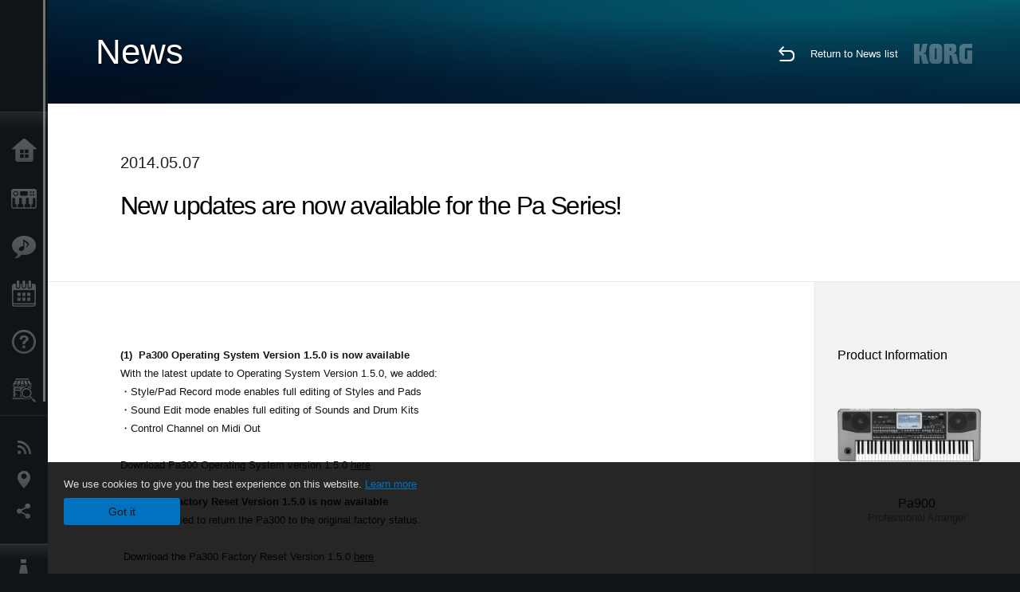

--- FILE ---
content_type: text/html; charset=UTF-8
request_url: https://www.korg.com/us/news/2014/050704/?cont=cont_2
body_size: 93217
content:
<!DOCTYPE html>
<html lang="en">
<head>
	<meta charset="UTF-8">
	<meta name="author" content="author">
	<meta name="description" content="KORG">
	<meta name="keywords" content="Synthesizer,Digital Piano,Software,Keyboard,DJ,Production Tool,Digital Recorder,Effect,Tuner,Metronome,MIDI,GM,GM2,DSD">
<!-- www.korg.com -->
<meta property="og:title" content="News | New updates are now available for the Pa Series! | KORG (USA)">
<meta property="og:type" content="website">
<meta property="og:url" content="https://www.korg.com/us/news/2014/050704/?cont=cont_2">
<meta property="og:image" content="/global/images/ogp.jpg">
<meta property="og:description" content="KORG">
<meta property="og:site_name" content="KORG Global">
<meta property="fb:app_id" content="630166093696342">
<meta name="google-site-verification" content="T_481Q4EWokHo_Ds1_c2evx3fsM5NpsZeaDNIo0jTNs" />
<link rel="alternate" hreflang="en-us" href="https://www.korg.com/us/news/2014/050704/?cont=cont_2" />
<link rel="alternate" hreflang="fr-fr" href="https://www.korg.com/fr/news/2014/050704/?cont=cont_2" />
<link rel="alternate" hreflang="fr-ca" href="https://www.korg.com/cafr/news/2014/050704/?cont=cont_2" />
<link rel="alternate" hreflang="es-es" href="https://www.korg.com/es/news/2014/050704/?cont=cont_2" />
<link rel="alternate" hreflang="pt-br" href="https://www.korg.com/br/news/2014/050704/?cont=cont_2" />
<link rel="alternate" hreflang="it-it" href="https://www.korg.com/it/news/2014/050704/?cont=cont_2" />
<link rel="alternate" hreflang="zh-hans-cn" href="https://www.korg.com/cn/news/2014/050704/?cont=cont_2" />
<link rel="alternate" hreflang="id-id" href="https://www.korg.com/id/news/2014/050704/?cont=cont_2" />
<link rel="alternate" hreflang="tr-tr" href="https://www.korg.com/tr/news/2014/050704/?cont=cont_2" />
<link rel="alternate" hreflang="ar-ar" href="https://www.korg.com/ab/news/2014/050704/?cont=cont_2" />
<link rel="alternate" hreflang="ar-sa" href="https://www.korg.com/ab/news/2014/050704/?cont=cont_2" />
<link rel="alternate" hreflang="ar-eg" href="https://www.korg.com/ab/news/2014/050704/?cont=cont_2" />
<link rel="alternate" hreflang="fa-ir" href="https://www.korg.com/ir/news/2014/050704/?cont=cont_2" />
<link rel="alternate" hreflang="ru-ru" href="https://www.korg.com/ru/news/2014/050704/?cont=cont_2" />
<link rel="alternate" hreflang="vi-vn" href="https://www.korg.com/vn/news/2014/050704/?cont=cont_2" />
<link rel="alternate" hreflang="nl-nl" href="https://www.korg.com/nl/news/2014/050704/?cont=cont_2" />
<link rel="alternate" hreflang="nl-be" href="https://www.korg.com/nl/news/2014/050704/?cont=cont_2" />
<link rel="alternate" hreflang="pl-pl" href="https://www.korg.com/pl/news/2014/050704/?cont=cont_2" />
<link rel="alternate" hreflang="ro-ro" href="https://www.korg.com/ro/news/2014/050704/?cont=cont_2" />
<link rel="alternate" hreflang="en-my" href="https://www.korg.com/my/news/2014/050704/?cont=cont_2" />
<link rel="alternate" hreflang="en-in" href="https://www.korg.com/in/news/2014/050704/?cont=cont_2" />
<link rel="alternate" hreflang="en-ca" href="https://www.korg.com/caen/news/2014/050704/?cont=cont_2" />
<link rel="alternate" hreflang="en-sg" href="https://www.korg.com/sg/news/2014/050704/?cont=cont_2" />
<link rel="alternate" hreflang="en-nz" href="https://www.korg.com/nz/news/2014/050704/?cont=cont_2" />
<link rel="alternate" hreflang="en-za" href="https://www.korg.com/za/news/2014/050704/?cont=cont_2" />
<link rel="alternate" hreflang="en-ph" href="https://www.korg.com/ph/news/2014/050704/?cont=cont_2" />
<link rel="alternate" hreflang="en-hk" href="https://www.korg.com/hken/news/2014/050704/?cont=cont_2" />
<link rel="alternate" hreflang="en-tw" href="https://www.korg.com/tw/news/2014/050704/?cont=cont_2" />
<link rel="alternate" hreflang="es-pe" href="https://www.korg.com/pe/news/2014/050704/?cont=cont_2" />
<link rel="alternate" hreflang="es-cl" href="https://www.korg.com/cl/news/2014/050704/?cont=cont_2" />
<link rel="alternate" hreflang="es-bo" href="https://www.korg.com/bo/news/2014/050704/?cont=cont_2" />
<link rel="alternate" hreflang="es-mx" href="https://www.korg.com/mx/news/2014/050704/?cont=cont_2" />
<link rel="alternate" hreflang="es-ar" href="https://www.korg.com/ar/news/2014/050704/?cont=cont_2" />
<meta name="viewport" content="width=device-width, initial-scale=1, minimum-scale=1, maximum-scale=1, user-scalable=0">
	<title>News | New updates are now available for the Pa Series! | KORG (USA)</title>
	<link rel="shortcut icon" type="image/vnd.microsoft.icon" href="/global/images/favicon.ico" />
	<link rel="icon" type="image/vnd.microsoft.icon" href="/global/images/favicon.ico" />
	<link rel="apple-touch-icon" href="/global/images/apple-touch-icon.png" />
	<link rel="stylesheet" type="text/css" href="/global/css/normalize.css" media="all">
<link rel="stylesheet" type="text/css" href="/global/css/global_pc.css" media="all">
<link rel="stylesheet" type="text/css" href="/global/css/modal_pc.css" media="all">
<link rel="stylesheet" href="//use.typekit.net/dcz4ulg.css">
	<link rel="stylesheet" type="text/css" href="/global/css/news/news_pc.css" media="all"><link rel="stylesheet" type="text/css" href="/global/css/artists/artists_common.css" media="all"><link rel="stylesheet" type="text/css" href="/global/css/contents_block_mc.css" media="all">	<script src="/global/js/jquery.min.js" type="text/javascript"></script>
<script src="/global/js/setting.js" type="text/javascript"></script>
<script src="/global/js/global_pc.js" type="text/javascript"></script>
<script src="//fast.fonts.net/jsapi/66f1fc9f-f067-4243-95c4-af3b079fba0f.js"></script>
	<script src="/global/js/news/news.js" type="text/javascript"></script><script id="st-script" src="https://ws.sharethis.com/button/buttons.js"></script><script src="/global/js/contents_block_mc.js" type="text/javascript"></script><script src="/global/js/news/news_detail.js" type="text/javascript"></script>	<!--[if lt IE 9]>
	<script src="https://css3-mediaqueries-js.googlecode.com/svn/trunk/css3-mediaqueries.js"></script>
	<![endif]-->
	<script>
//	(function(i,s,o,g,r,a,m){i['GoogleAnalyticsObject']=r;i[r]=i[r]||function(){
//	(i[r].q=i[r].q||[]).push(arguments)},i[r].l=1*new Date();a=s.createElement(o),
//	m=s.getElementsByTagName(o)[0];a.async=1;a.src=g;m.parentNode.insertBefore(a,m)
//	})(window,document,'script','//www.google-analytics.com/analytics.js','ga');
	</script>

</head>
<body id="country_us">
<span style="display: none;">0123456789</span>
	<script>
			//event tracker
			var _gaq = _gaq || [];
			//var pluginUrl = '//www.google-analytics.com/plugins/ga/inpage_linkid.js';
			//_gaq.push(['_require', 'inpage_linkid', pluginUrl]);
			_gaq.push(['_setAccount', 'UA-47362364-1']);
			_gaq.push(['_trackPageview']);
			//

//		ga('create', 'UA-47362364-1', 'korg.com');
//		ga('send', 'pageview');
	</script>
	<!-- Google Tag Manager -->
	<noscript><iframe src="//www.googletagmanager.com/ns.html?id=GTM-WVV2P7"
	height="0" width="0" style="display:none;visibility:hidden"></iframe></noscript>
	<script>(function(w,d,s,l,i){w[l]=w[l]||[];w[l].push({'gtm.start':
	new Date().getTime(),event:'gtm.js'});var f=d.getElementsByTagName(s)[0],
	j=d.createElement(s),dl=l!='dataLayer'?'&l='+l:'';j.async=true;j.src=
	'//www.googletagmanager.com/gtm.js?id='+i+dl;f.parentNode.insertBefore(j,f);
	})(window,document,'script','dataLayer','GTM-WVV2P7');</script>
	<!-- End Google Tag Manager -->
	<!--global navigation-->
	<div id="global" style="width:60px;" class="close">
		<div id="logo">
			<h1><a href="/us/"><img src="/global/images/logo_korg.jpg" alt="KORG" width="105" height="37" /></a></h1>
		</div>
		<div id="icon_list"><img src="/global/images/icon_list.png" alt="list icon" width="25" height="20" /></div>
		<div id="icon_list_close"><img src="/global/images/icon_list_close.png" alt="list icon" width="25" height="25" /></div>
		<div id="global_inner">
			<div id="global_slidearea">
				<div id="menu">
					<ul>
						<li id="home" ><a href="/us/">Home</a></li>
						<li id="products" ><a href="/us/products/">Products</a></li>
						
												<li id="features" >
												<a href="/us/features/" target="_top">Features</a>
												</li>
						
												<li id="event" >
												<a href="/us/events/" target="_top">Events</a>
												</li>
						
						<li id="support" >
							<a href="/us/support/">Support</a>
						</li>
												<li id="storelocator" >
												<a href="https://www.korgusa.com/Dealers/default.aspx?brand=korg" target="_blank">Store Locator</a>
												</li>
																	</ul>
				</div>
				<div id="modal">
					<ul>
						<li id="news"><a href="/us/news/">News</a></li>
						<!--<li id="news"><a href="#/us/news/" id="news-link">News</a></li>-->
						<!--<li id="search"><a href="#/us/search/" id="search-link">Search</a></li>-->
						<li id="region"><a href="javascript:void(0); return false;" id="region-link">Location</a></li>
						<li id="social_media"><a href="javascript:void(0); return false;" id="sns-link">Social Media</a></li>
					</ul>
				</div>
				<div id="about">
					<ul>
						<li id="corporate" ><a href="/us/corporate/">About KORG</a></li>
					</ul>
				</div>
			</div>
		</div>
		<div id="global_scroll" class="scrollbar">
						<div class="scrollbar-thumb"></div>
		</div>
	</div>
	<!--main contents-->
	<div id="main_contents" class="close_main_contents" country_id="840">
<!-- ##CONTENTS-START## -->
	<div id="news_result_view" class="main_view">
		<!-- ヘッダー -->
		<div id="door_header" class="header_view">
			<h2>News</h2>
			<img class="header_view_bg_pc" src="/global/images/header/header_blue_pc.png" />
			<img class="header_view_bg_sp" src="/global/images/header/header_blue_sp.png" />
			<div class="header_view_icons">
				<div class="header_icons_return">
					<a href="../../"><img src="/global/images/icon_return.png"></a>
				</div>
				<div class="header_icons_link">
					<a href="../../">Return to News list</a>
				</div>
				<div class="header_icons_logo">
					<img src="/global/images/static_logo.png">
				</div>
				<div class="clear"></div>
			</div>
			<div class="clear"></div>
		</div>

		<div id="news_result_atricle">
			<div class="news-atricle">
				<div class="news-article-content">
					<div class="news-article-meta mb10">
					2014.05.07					</div>
					<div class="news-article-title">
						<h2>
							New updates are now available for the Pa Series!						</h2>
					</div>

					<ul class="news-article-tag cf">
					<li><a href="?cont=cont_2" class="news-article-tag-btn axis-r">Products</a></li>
<li><a href="?cate=cate_1" class="news-article-tag-btn axis-r">Synthesizers / Keyboards</a></li>
<li><a href="?cate=cate_6" class="news-article-tag-btn axis-r">Digital Pianos / Home Products</a></li>
<li><a href="?prod=prod_89" class="news-article-tag-btn axis-r">Pa900</a></li>
<li><a href="?prod=prod_90" class="news-article-tag-btn axis-r">Pa600</a></li>
<li><a href="?prod=prod_305" class="news-article-tag-btn axis-r">Pa600QT</a></li>
<li><a href="?prod=prod_359" class="news-article-tag-btn axis-r">Pa300</a></li>
					</ul>
				</div>
			</div>
		</div>




		<!--contents_block ここから-->
		<div id="news_contents_block_atricle">
		<section id="contents_block">
		
<!-- TYPE S PATTERN -->
<section class="block type-s cv_white pad_t80 pad_b80">
<div class="side-margin">
<div class="container_s">


	<div>
	<p><strong>(1)&nbsp; </strong><strong>Pa300 Operating System Version 1.5.0 is now available</strong></p>
<p>With the latest update to Operating System Version 1.5.0, we added:</p>
<p>・Style/Pad Record mode enables full editing of Styles and Pads</p>
<p>・Sound Edit mode enables full editing of Sounds and Drum Kits</p>
<p>・Control Channel on Midi Out</p>
<p>&nbsp;</p>
<p><a href="https://www.korg.com/us/products/synthesizers/pa300/page_4.php#OS15" target="_blank">Download Pa300 Operating System version 1.5.0 <span style="text-decoration: underline;">here</span></a></p>
<p>&nbsp;</p>
<p><strong>(2)&nbsp; </strong><strong>Pa300 Factory Reset Version 1.5.0 is now available</strong></p>
<p>This file is used to return the Pa300 to the original factory status.</p>
<p>&nbsp;</p>
<p>&nbsp;<a href="https://www.korg.com/us/products/synthesizers/pa300/page_4.php#FR15" target="_blank">Download the Pa300 Factory Reset Version 1.5.0 <span style="text-decoration: underline;">here</span></a></p>
<p>&nbsp;</p>
<p><strong>(3) Pa900 Operating System Version 1.10 is now available</strong></p>
<p>With the latest update to Operating System Version 1.10, we added:</p>
<p>・Control Channel on Midi Out</p>
<p>・Microphone and Line In can be used together</p>
<p>・Minor operational enhancements</p>
<p>・Revised musical resources</p>
<p>&nbsp;</p>
<p><a href="https://www.korg.com/us/products/synthesizers/pa900/page_5.php#pa900OS" target="_blank">Download Pa900 Operating System Version 1.10 <span style="text-decoration: underline;">here</span></a></p>
<p>&nbsp;</p>
<p><strong>(4)</strong><strong>Pa900 Factory Reset Version 1.10 is now available</strong></p>
<p>This file is used to return the Pa900 to the original factory status.</p>
<p>&nbsp;</p>
<p><a href="https://www.korg.com/us/products/synthesizers/pa900/page_5.php#pa900FR" target="_blank">Download the Pa900 Factory Reset Version 1.10 <span style="text-decoration: underline;">here</span></a></p>
<p>&nbsp;</p>
<p><strong>(5) SongBook Editor Version 1.5.0 for KORG Pa-Series Professional Arrangers is now available</strong></p>
<p>With the SongBook Editor you can easily view, create and edit a SongBook file on a PC that&rsquo;s running Microsoft Windows&reg;. This version adds compatibility with the Pa300, Pa600, Pa600QT and Pa900 models.</p>
<p>&nbsp;</p>
<p><a href="https://www.korg.com/us/products/synthesizers/pa300/page_4.php#SB15" target="_blank">Downloadthe SongBook Editor <span style="text-decoration: underline;">here</span></a></p>	</div>

</div>
</div>
</section>
<!-- END OF TYPE S PATTERN -->
		</section>
		<!--contents_block ここまで-->

			<div id="news_result_info">


				<div class="news_info_img"><h3>Product Information</h3><a href="/us/products/synthesizers/pa900"><img class="pickup_img" src="https://cdn.korg.com/us/products/upload/98bc1fba2251f08e5bb1fbd5d7e775e8.png" width="180px" /><h4>Pa900</h4><p>Professional Arranger</p></a><a href="/us/products/synthesizers/pa600"><img class="pickup_img" src="https://cdn.korg.com/us/products/upload/830f2c87ff11a3a46229e77aca0bff8c.png" width="180px" /><h4>Pa600</h4><p>Professional Arranger</p></a><a href="/us/products/synthesizers/pa600qt"><img class="pickup_img" src="https://cdn.korg.com/us/products/upload/ceba6851ce07305fd5f797b74f33f89b.png" width="180px" /><h4>Pa600QT</h4><p>Professional Arranger</p></a><a href="/us/products/synthesizers/pa300"><img class="pickup_img" src="https://cdn.korg.com/us/products/upload/6b68805f073e16fb9a87b07733759e54.png" width="180px" /><h4>Pa300</h4><p>Professional Arranger </p></a></div>

								<div class="info_block">
					<h3>Share</h3>
					<div class="sns_inner">
					<span class='st_sharethis_hcount' displayText='ShareThis'></span>
<span class='st_facebook_hcount' displayText='Facebook'></span>
<span class='st_pinterest_hcount' displayText='Pinterest'></span>					</div>
				</div>
			</div>
		</div>


		
		<div id="news_result_footer">
			<h4 class="pbLv1">More News</h4>
			<dl>
			<dt>2026.01.22</dt><dd><a href="https://www.korg.com/products/dj/phase8/" target="_self">phase8 Acoustic Synthesizer phase8 is an organic, responsive instrument that feels alive in your hands and responds to the world around you.</a></dd><dt>2026.01.16</dt><dd><a href="https://www.korg.com/products/dj/kaoss_pad_kpv/" target="_self">KAOSS PAD V A Touch Evolution. KAOSS PAD returns with a reimagined touch interface, expanded effects, and a workflow built for modern creators.</a></dd><dt>2026.01.15</dt><dd><a href="https://www.korg.com/products/digitalpianos/liano_live/" target="_self">Liano LIVE! - Go Live Instantly With the All-in-One Piano Made for Creators</a></dd><dt>2026.01.15</dt><dd><a href="https://www.korg.com/products/tuners/metroclip/" target="_self">MetroClipーA new era of “seeing” the tempo. A metronome designed to let you focus on your performance.</a></dd><dt>2026.01.15</dt><dd><a href="/us/news/2026/0115/" target="_self">A new world of classic and modern filter design. KORG Collection - Filter Ark is now available! Limited Time Sale.</a></dd><dt>2026.01.15</dt><dd><a href="https://www.korg.com/products/computergear/microaudio/" target="_self">microAUDIO 22 / 722  Compact Design Meets Studio Clarity. An essential audio interface and an audio interface with KORG's legendary analogue filter.</a></dd><dt>2025.12.17</dt><dd><a href="/us/news/2025/1217/" target="_self">KORG iWAVESTATION - The latest update featuring AUv3 support is now available! Limited Time Sale.</a></dd><dt>2025.12.02</dt><dd><a href="/us/news/2025/1202/" target="_self">Voice Of Rapture: A New Sound Expansion Library for KORG Module is Now Available. Cyber Monday Sale!</a></dd><dt>2025.11.13</dt><dd><a href="https://www.korg.com/products/digitalpianos/poetry_m/" target="_self">Poetry Magnifique - A Tribute to Chopin’s Beloved Sound</a></dd><dt>2025.11.13</dt><dd><a href="http://www.korg.com/products/computergear/bm_1/" target="_self">BM-1 BLUETOOTH® MIDI INTERFACE  Smart music production, free from cables.</a></dd><dt>2025.10.28</dt><dd><a href="/us/news/2025/1028/" target="_self">KORG Collection 6 - The ultimate synthesizer suite, three newly added legendary instruments are now available. Limited time sale!</a></dd><dt>2025.10.24</dt><dd><a href="/us/news/2025/1024/" target="_self">KRONOS/NAUTILUS Sound Libraries: New libraries from all developers</a></dd><dt>2025.09.22</dt><dd><a href="/us/news/2025/0918/" target="_self">M1 Le V2 is now available with a Refined design and support for the latest OS. M1 V2 upgrade campaign!</a></dd><dt>2025.07.17</dt><dd><a href="https://www.korg.com/products/digitalpianos/e1_air/" target="_self">E1 Air - Beauty in Sound and Form</a></dd><dt>2025.07.08</dt><dd><a href="/us/news/2025/0708/" target="_self">M1 Best Selection: A New Sound Expansion Library for KORG Module is now available. Summer Sale!</a></dd><dt>2025.06.26</dt><dd><a href="/us/news/2025/0626/" target="_self">Make music a fun game-like experience. KORG Gadget for PlayStation now available!</a></dd><dt>2025.06.19</dt><dd><a href="https://www.korg.com/products/digitalpianos/b2_plus/" target="_self">B2+ - Start Your Piano Journey. Easily and Authentically.</a></dd><dt>2025.04.17</dt><dd><a href="/us/news/2025/0417/" target="_self">"Shoulder Pads": A New Expansion Sound Pack for KORG Module and opsix. Spring Sale!</a></dd><dt>2025.04.11</dt><dd><a href="/us/news/2025/0402/" target="_self">Introducing microKORG2 Soundpacks & Librarian App! Spring Sale with up to 50% off.</a></dd><dt>2025.02.26</dt><dd><a href="/us/news/2025/0226/" target="_self">Keystage Gains NKS Compatibility and Komplete 15 Select Bundle</a></dd><dt>2025.02.06</dt><dd><a href="/us/news/2025/0206/" target="_self">Future Synths: A New Sound Expansion Pack for KORG Module is Now Available!</a></dd><dt>2025.01.17</dt><dd><a href="https://www.korg.com/products/audio/handytraxx_1bit/" target="_self">handytraxx 1bit - The Ultimate Vinyl Experience: High-Quality Playback and 1bit Recording</a></dd><dt>2025.01.17</dt><dd><a href="https://www.korg.com/products/audio/handytraxx_tube/" target="_self">handytraxx tube - Bringing the analog record experience closer to you.</a></dd><dt>2025.01.17</dt><dd><a href="https://www.korg.com/products/audio/handytraxx_tube_j/" target="_self">handytraxx tube J - Introducing a Premium Hi-Fi Experience: handytraxx tube J with the JICO Clipper MM Cartridge</a></dd><dt>2025.01.17</dt><dd><a href="https://www.korg.com/products/tuners/pitchblack_x_crbl/" target="_self">Pitchblack X CR/BL - Precision Meets Style, Pitchblack X in Vibrant New Colors!</a></dd><dt>2025.01.17</dt><dd><a href="https://www.korg.com/products/dj/handytraxx_play/" target="_self">handytraxx play - Portable vinyl performance, perfected.</a></dd><dt>2025.01.16</dt><dd><a href="https://www.korg.com/products/synthesizers/multipoly_module/" target="_self">multi/poly module - Amazing analog sounds that only digital can provide.</a></dd><dt>2025.01.16</dt><dd><a href="https://www.korg.com/products/software/multipoly_native/" target="_self">multi/poly native - Amazing analog sounds that only digital can provide  - now in your DAW.</a></dd><dt>2025.01.16</dt><dd><a href="https://www.korg.com/products/synthesizers/minikorg_700sm/" target="_self">miniKORG 700Sm - Thick bass, powerful leads - rich analog sounds at your fingertips.</a></dd><dt>2025.01.16</dt><dd><a href="https://www.korg.com/products/synthesizers/fisa_suprema_c/" target="_blank">FISA SUPREMA C - The magic of FISA SUPREMA, the world’s most powerful digital accordion, now in a lighter and more compact format.</a></dd><dt>2025.01.16</dt><dd><a href="https://www.korg.com/products/synthesizers/kronos3/" target="_self">KRONOS - The Ultimate Stage Icon Returns</a></dd><dt>2024.12.16</dt><dd><a href="/us/news/2024/1216/" target="_self">NAUTILUS/KRONOS Sound Libraries: New/Update libraries from KORG and Kelfar Technologies</a></dd><dt>2024.12.10</dt><dd><a href="/us/news/2024/1210/" target="_self">Timberveil Chord: A special piano library, rich with the warmth and depth of wood for KORG Module is Now Available. Holiday Sale!</a></dd><dt>2024.12.04</dt><dd><a href="/us/news/2024/1204/" target="_self">New opsix soundpack - “Retro Game Resonance”. Holiday Sale Now On!</a></dd><dt>2024.12.03</dt><dd><a href="/us/news/2024/1202/" target="_self">Introducing microKORG2 soundpacks! Holiday Sale.</a></dd><dt>2024.11.14</dt><dd><a href="https://www.korg.com/products/digitalpianos/pianorec" target="_self">PianoRec - Effortless High-Quality Recording on Your Smartphone</a></dd><dt>2024.10.24</dt><dd><a href="https://www.korg.com/products/synthesizers/multipoly/" target="_self">multi/poly - Amazing analog sounds that only digital can provide</a></dd><dt>2024.10.08</dt><dd><a href="/us/news/2024/1008/" target="_self">NAUTILUS/KRONOS Sound Libraries: A new library from KORG</a></dd><dt>2024.10.03</dt><dd><a href="/us/news/2024/1003/" target="_self">KORG Module with the new sound pack "Space Western" and added new features ideal for performance now available! Limited Time Sale.</a></dd><dt>2024.09.26</dt><dd><a href="https://www.korg.com/products/drums/mps10/v2.php" target="_self">Unlock Your Drum Performance Potential with the MPS-10 System Ver.2</a></dd><dt>2024.09.05</dt><dd><a href="/us/news/2024/0905/" target="_self">KORG Collection 5 is now available via Splice’s Rent-To-Own! Available at only $15.99 per month.</a></dd><dt>2024.09.03</dt><dd><a href="http://www.korg.com/products/synthesizers/fisa_suprema/" target="_self">FISA SUPREMA - Passion, Craftsmanship and Cutting-edge Innovation</a></dd><dt>2024.08.06</dt><dd><a href="/us/news/2024/0806/" target="_self">minilogue bass – minilogue Sound Packs Vol.8</a></dd><dt>2024.07.19</dt><dd><a href="/us/news/2024/0719/" target="_self">KORG Collection 5 - The software collection for the ages now with three legendary instruments added. Limited Time Sale!</a></dd><dt>2024.07.18</dt><dd><a href="https://www.korg.com/products/synthesizers/pa5x_oriental/" target="_self">Pa5X Oriental - Elevate Your Music with Extraordinary Middle Eastern Sounds and Rhythms - Listen and Believe!</a></dd><dt>2024.07.04</dt><dd><a href="/us/news/2024/0703/" target="_self">NAUTILUS/KRONOS Sound Libraries: New libraries from KORG and Kelfar Technologies</a></dd><dt>2024.07.03</dt><dd><a href="https://www.korg.com/products/synthesizers/pa5x/newos_3.php" target="_self">Pa5X - System Updater v1.3.0. is now available!</a></dd><dt>2024.07.01</dt><dd><a href="https://www.korg.com/products/accessories/pc_400pb/" target="_self">PC-400PB - Poetry dedicated piano chair.</a></dd><dt>2024.06.20</dt><dd><a href="https://www.korg.com/products/synthesizers/nautilus_at_gray/" target="_self">NAUTILUS AT Gray - Same powerful workstation, fresh new look!</a></dd><dt>2024.05.23</dt><dd><a href="/us/news/2024/0523/" target="_self">KORG Gadget 3 latest update is now available, featuring new packs for genre select and support with NKS and AAX. Limited Time Sale!</a></dd><dt>2024.05.14</dt><dd><a href="https://www.korg.com/products/synthesizers/minilogue_xd_inverted/" target="_self">Flip your sound with the new minilogue xd inverted</a></dd><dt>2024.05.14</dt><dd><a href="http://www.korg.com/products/tuners/st1k/" target="_self">The New Standard in Tuners for Analog and Modular Synthesizers</a></dd><dt>2024.05.09</dt><dd><a href="/us/news/2024/0509/" target="_self">Make Music in Virtual Reality with the Full Release of KORG Gadget VR, a Futuristic Music Production Studio Space. Available Now!</a></dd><dt>2024.04.25</dt><dd><a href="https://www.korg.com/kaoss_replay/" target="_self">KAOSS REPLAY Version 2 now available</a></dd><dt>2024.04.04</dt><dd><a href="/us/news/2024/0404/" target="_self">KORG iM1: The long-awaited latest update with iPhone and AUv3 support is now available! Spring Sale.</a></dd><dt>2024.04.03</dt><dd><a href="/us/news/2024/0403/" target="_self">New Soundpacks release for wavestate, opsix - on sale for 50% off! </a></dd><dt>2024.04.02</dt><dd><a href="/us/news/2024/0402/" target="_self">OASYS Piano: A New Sound Expansion Library for KORG Module is Now Available. Spring Sale!</a></dd><dt>2024.01.19</dt><dd><a href="http://www.korg.com/products/synthesizers/nts_1_mk2/" target="_self">NTS-1 digital kit mkII - Build it, tweak it, connect it; a world of synthesis at your fingertips!</a></dd><dt>2024.01.19</dt><dd><a href="https://www.korg.com/products/synthesizers/wavestate_module/" target="_self">wavestate module - A new modular model that makes a big difference in the music production environment</a></dd><dt>2024.01.19</dt><dd><a href="https://www.korg.com/products/synthesizers/opsix_module/" target="_self">opsix module - A new modular model that revolutionizes the music production environment</a></dd><dt>2024.01.19</dt><dd><a href="https://www.korg.com/products/synthesizers/modwave_module/" target="_self">modwave module - A new modular model that stimulates the music production environment with its extreme sound</a></dd><dt>2024.01.19</dt><dd><a href="https://www.korg.com/products/synthesizers/opsix_mk2/" target="_self">opsix mk II - A Full-Spectrum Sound Experience</a></dd><dt>2024.01.19</dt><dd><a href="http://www.korg.com/products/dj/nts_3/" target="_self">NTS-3 kaoss pad kit - Build your KAOSS</a></dd><dt>2024.01.18</dt><dd><a href="https://www.korg.com/products/synthesizers/grandstage_x/" target="_self">Grandstage X - Striking New Look, Inspiring New Sounds, Completely Redesigned Stage Piano</a></dd><dt>2024.01.18</dt><dd><a href="https://www.korg.com/products/synthesizers/kingkorg_neo/" target="_self">KingKORG NEO - Ultra-realistic Virtual Analogue sounds. Performance power, larger-than-life sounds</a></dd><dt>2024.01.18</dt><dd><a href="https://www.korg.com/products/synthesizers/microkorg2/" target="_self">microKORG - A new origin.</a></dd><dt>2024.01.18</dt><dd><a href="https://www.korg.com/products/synthesizers/microkorg2_bkwh/" target="_self">microKORG MBK/MWH - Celebrating the new microKORG with two color variations</a></dd><dt>2024.01.18</dt><dd><a href="https://www.korg.com/products/accessories/pa_as_mk2/" target="_self">PaAS MK2 – the Pa-series Amplification System for Pa5X, Pa4X and Pa3X</a></dd><dt>2024.01.17</dt><dd><a href="https://www.korg.com/products/digitalpianos/poetry/" target="_self">Poetry - The Piano For Lovers of Chopin</a></dd><dt>2024.01.17</dt><dd><a href="https://www.korg.com/us/products/tuners/cm_400/" target="_self">CM-400 - the ideal clip-on tuner microphone that attaches directly to your instrument</a></dd><dt>2024.01.17</dt><dd><a href="https://www.korg.com/products/tuners/tm_70t/" target="_self">Complete functionality in a compact body. The TM-70T, the long-awaited tuner and metronome combo is here.</a></dd><dt>2024.01.17</dt><dd><a href="http://www.korg.com/us/products/drums/kr_11/" target="_self">KR-11 - Compact and simple, the Rhythm Box is a fun way to practice and play anywhere, anytime.</a></dd><dt>2024.01.11</dt><dd><a href="/us/news/2024/0111/" target="_self">More Powerful Than Ever, Quickly Turn Your Ideas Into Music - KORG Gadget 3 is now available!</a></dd><dt>2023.12.15</dt><dd><a href="/us/news/2023/1215/" target="_self">NAUTILUS/KRONOS Sound Libraries: New/Update libraries from KORG and Kelfar Technologies</a></dd><dt>2023.11.22</dt><dd><a href="/us/news/2023/1122/" target="_self">"Dreampop": A New Expansion Sound Pack for KORG Module. Black Friday Sale!</a></dd><dt>2023.11.09</dt><dd><a href="https://www.korg.com/kaoss_replay/" target="_self">KAOSS Replay - The flagship KAOSS is here</a></dd><dt>2023.11.08</dt><dd><a href="https://www.korg.com/mps10/" target="_self">MPS-10 - Redefine the beat: your control, your performance.</a></dd><dt>2023.10.25</dt><dd><a href="https://www.korg.com/products/synthesizers/modwave_mk2/" target="_self">modwave mk II - now with almost double the polyphony, expanded free-running LFOs, and more!</a></dd><dt>2023.10.25</dt><dd><a href="https://www.korg.com/keystage/" target="_self">Keystage: Creative inspiration meets expressive innovation Experience MIDI 2.0 Unleashed - the ultimate Poly Aftertouch Controller</a></dd><dt>2023.10.13</dt><dd><a href="/us/news/2023/1013/" target="_self">KApro Iconic Suite "London Symphonic Orchestra": A New Sound Expansion Library for KORG Module is Now Available. Introductory Sale!</a></dd><dt>2023.10.12</dt><dd><a href="/us/news/2023/1012/" target="_self">NAUTILUS/KRONOS Sound Libraries: New/Update libraries from KORG and Kelfar Technologies</a></dd><dt>2023.07.20</dt><dd><a href="/us/news/2023/0720/" target="_self">Introducing "70's Earthy EP" and "Hyperpop" for KORG Module. Special Introductory Sale. </a></dd><dt>2023.07.14</dt><dd><a href="https://www.korg.com/products/synthesizers/nautilus_at/" target="_self">NAUTILUS AT - Powering new heights of musical expression</a></dd><dt>2023.07.13</dt><dd><a href="/us/news/2023/0713/" target="_self">Introducing wavestate soundpacks! And wavestate & opsix sound packs Special Sale! </a></dd><dt>2023.07.07</dt><dd><a href="/us/news/2023/0707/" target="_self">KORG Gadget VR - Make Music in VR. A Future Music Production Studio in VR space.</a></dd><dt>2023.07.07</dt><dd><a href="http://sequenzmusicgear.com/products/lineup2/#mp-large-msg" target="_self">SEQUENZ MP-LARGE-MSG - Multi-purpose carrying case for mid-sized gear.</a></dd><dt>2023.06.27</dt><dd><a href="https://www.korg.com/products/synthesizers/opsix_se/" target="_self">opsix SE - The Ultimate Union of Power and Performance.</a></dd><dt>2023.06.27</dt><dd><a href="https://www.korg.com/products/synthesizers/opsix_se_platinum/" target="_self">opsix SE Platinum - Special limited edition of opsix SE.</a></dd><dt>2023.06.23</dt><dd><a href="/us/news/2023/0623/" target="_self">NAUTILUS/KRONOS Sound Libraries: New libraries from KORG and Sounds of Planet</a></dd><dt>2023.06.20</dt><dd><a href="https://www.korg.com/products/synthesizers/wavestate_mk2/" target="_self">wavestate mk II - Legendary synthesis, radically re-imagined. Extended polyphony, extended possibilities.</a></dd><dt>2023.06.20</dt><dd><a href="https://www.korg.com/products/synthesizers/wavestate_se/" target="_self">wavestate SE - Organic, inspirational, and mind-blowingly powerful.</a></dd><dt>2023.06.20</dt><dd><a href="https://www.korg.com/products/synthesizers/wavestate_se_platinum/" target="_self">wavestate SE Platinum - Special limited edition of wavestate SE.</a></dd><dt>2023.06.16</dt><dd><a href="https://www.korg.com/products/dj/nts_2/index.php" target="_self">NTS-2 oscilloscope kit - The modern musician's multi-tool</a></dd><dt>2023.05.25</dt><dd><a href="/us/news/2023/0525/" target="_self">"Intense Bass": A New Expansion Sound Pack for KORG Module. Special Introductory Sale - Limited Time Only!</a></dd><dt>2023.05.09</dt><dd><a href="https://www.korg.com/products/synthesizers/microkorg_crystal/" target="_self">microKORG Crystal - A shining homage to two decades of microKORG legacy</a></dd><dt>2023.03.31</dt><dd><a href="/us/news/2023/0331/" target="_self">NAUTILUS/KRONOS Sound Libraries: New/Update libraries from A2D, KORG, KApro, Kelfar and Kid Nepro</a></dd><dt>2023.03.23</dt><dd><a href="https://www.korg.com/products/digitalpianos/liano/#colors" target="_self">Liano - Bringing more fun to the piano with five new vibrant colors, each with their own special charm.</a></dd><dt>2023.02.10</dt><dd><a href="/us/news/2023/0210/" target="_self">KORG Collection 4 is now available via Splice’s Rent-To-Own! Available at only $15.99 per month.</a></dd><dt>2023.01.31</dt><dd><a href="https://www.korg.com/products/synthesizers/ek_50_csa/" target="_self">EK-50 U - American Roots, A World of Fun</a></dd><dt>2023.01.31</dt><dd><a href="https://www.korg.com/products/synthesizers/ek_50_csa/" target="_self">EK-50 CSA - Latin Roots, A World of Fun</a></dd><dt>2022.12.20</dt><dd><a href="/us/news/2022/1220/" target="_self">Releasing 8 New opsix soundpacks! And a special Holiday Sale!</a></dd><dt>2022.12.08</dt><dd><a href="https://www.korg.com/products/software/modwave_native/" target="_self">modwave native - Synthesis powerhouse with distinctive wavetable timbres, Kaoss Physics, and Motion Sequencing 2.0. Now available as a plug-in for Mac and Windows.</a></dd><dt>2022.12.02</dt><dd><a href="/us/news/2022/1202/" target="_self">KApro Iconic Suite "Cinematic Brass": A New Expansion Sound Library for KORG Module -  take advantage of this Holiday Sale!</a></dd><dt>2022.11.23</dt><dd><a href="/us/news/2022/1123/" target="_self">KORG Collection 4 - The Synthesizer Collection for the ages with 3 unique instruments added. Limited time Sale!</a></dd><dt>2022.11.10</dt><dd><a href="https://www.korg.com/products/synthesizers/minilogue_bass/" target="_self">minilogue bass - Get down. Way down.</a></dd><dt>2022.10.20</dt><dd><a href="/us/news/2022/1020/" target="_self">"GENERAL 128" : A New Expansion Sound Library for KORG Module. Introductory Sale.</a></dd><dt>2022.09.28</dt><dd><a href="/us/news/2022/0928/" target="_self">NAUTILUS/KRONOS Sound Libraries: 3 new libraries and 11 update libraries have been released.</a></dd><dt>2022.09.27</dt><dd><a href="/us/news/2022/0927/" target="_self">"Manipulated Voices" : A New Expansion Sound Pack for KORG Module.</a></dd><dt>2022.09.15</dt><dd><a href="https://www.korg.com/products/digitalpianos/liano/" target="_self">Liano - Love Piano, Love Liano.</a></dd><dt>2022.09.15</dt><dd><a href="http://www.korg.com/products/drums/drumlogue/" target="_self">drumlogue - A paradigm shift in drum machines.</a></dd><dt>2022.09.15</dt><dd><a href="https://www.korg.com/pitchblack_x" target="_self">Pitchblack X - Our next-generation, pedal tuner featuring the new ULTRA BUFFER is even more powerful and easy to use.</a></dd><dt>2022.09.15</dt><dd><a href="https://www.korg.com/pitchblack_x_mini" target="_self">Pitchblack X mini - Our next-generation pedal tuner featuring the powerful new ULTRA BUFFER is even more compact and easy to use.</a></dd><dt>2022.09.15</dt><dd><a href="https://www.korg.com/pitchblack_xs" target="_self">Pitchblack XS - A new kind of pedal tuner, featuring an integrated display and footswitch.</a></dd><dt>2022.09.15</dt><dd><a href="https://www.korg.com/pitchblack_x_pro" target="_self">Pitchblack X Pro - Our new flagship rack-mounted tuner.</a></dd><dt>2022.09.08</dt><dd><a href="/us/news/2022/0908/" target="_self">opsix native and wavestate native is now available via Splice’s Rent-To-Own!</a></dd><dt>2022.06.30</dt><dd><a href="https://www.korg.com/products/synthesizers/pa5x/" target="_self">Pa5X - Inspiring New Sounds, Refreshing New Workflow, Entirely New Arranger</a></dd><dt>2022.05.26</dt><dd><a href="/us/news/2022/0526/" target="_self">"Plucks and Mallets" : A New Expansion Sound Pack with PCM for KORG Module - Hybrid is now available.</a></dd><dt>2022.04.21</dt><dd><a href="/us/news/2022/0421/" target="_self">KApro Iconic Suite "Supreme Cello": A New Sound Expansion Library for KORG Module is Now Available. Introductory Sale!</a></dd><dt>2022.04.15</dt><dd><a href="/us/news/2022/0415/" target="_self">NAUTILUS/KRONOS Sound Libraries: 3 new libraries and 6 update libraries have been released.</a></dd><dt>2022.04.05</dt><dd><a href="/us/news/2022/0405/" target="_self">Introducing opsix Soundpacks!</a></dd><dt>2022.03.22</dt><dd><a href="/us/news/2022/0322/" target="_self">wavestate native and opsix native: fully compatible, feature-complete software versions of the acclaimed hardware synths. Two week intro sale!</a></dd><dt>2022.03.01</dt><dd><a href="/us/news/2022/0301/" target="_self">HC-61KEY, HC-76KEY, HC-88KEY - Product informations are now available.</a></dd><dt>2022.02.18</dt><dd><a href="/us/news/2022/0218/" target="_self">KRONOS/NAUTILUS Sound Libraries: 4 new libraries and 4 update libraries have been released.</a></dd><dt>2021.12.23</dt><dd><a href="/us/news/2021/1216/" target="_self">KORG Shop - Started sales of NAUTILUS and KRONOS Sound Libraries.</a></dd><dt>2021.12.21</dt><dd><a href="/us/news/2021/1221/" target="_self">"mimoPop" : A New Expansion Sound Pack with PCM for KORG Module - Hybrid is now available.</a></dd><dt>2021.11.18</dt><dd><a href="/us/news/2021/1118/" target="_self">KApro Iconic Suite "Solo Violin" : A New Sound Expansion Library for KORG Module is Now Available. Up to 50% off Black Friday Sale!</a></dd><dt>2021.09.29</dt><dd><a href="/us/news/2021/0929/" target="_self">KRONOS Sound Libraries: 3 new libraries have been released.</a></dd><dt>2021.09.22</dt><dd><a href="/us/news/2021/0922/" target="_self">"Halloween" : A New Expansion Sound Pack with PCM for KORG Module - Hybrid is now available.</a></dd><dt>2021.09.16</dt><dd><a href="/us/news/2021/0916/" target="_self">New release - NAUTILUS Editor and NAUTILUS Plug-in Editor are now available!</a></dd><dt>2021.09.08</dt><dd><a href="/us/news/2021/0908/" target="_self">KORG Software Bundle - Newly Added TuneCore</a></dd><dt>2021.09.01</dt><dd><a href="/us/news/2021/0901/" target="_self">KORG Software Bundle - Reason Lite Bundle Ending and Switch to Reason+ Coupon</a></dd><dt>2021.08.04</dt><dd><a href="/us/news/2021/0804/" target="_self">A special gift for miniKORG 700FS users</a></dd><dt>2021.07.29</dt><dd><a href="/us/news/2021/0727/" target="_self">KORG Collection 3 - A Synthesizer Collection for the ages with 3 new masterpieces added. </a></dd><dt>2021.07.14</dt><dd><a href="/us/news/2021/0714/" target="_self">Ableton released new "Live 11 Lite".</a></dd><dt>2021.06.30</dt><dd><a href="/us/news/2021/0630/" target="_self">KRONOS Sound Libraries: 26 new libraries have been released.</a></dd><dt>2021.06.25</dt><dd><a href="/us/news/2021/0625/" target="_self">miniKORG 700FS Sound Librarian is now available!</a></dd><dt>2021.06.17</dt><dd><a href="/us/news/2021/0617/" target="_self">"Tropical Pop" : A New Sound Expansion Pack for KORG Module is Now Available. Up to 50% off iOS apps Sale!</a></dd><dt>2021.05.25</dt><dd><a href="/us/news/2021/0520/" target="_self">"Melodic Techno" : A New Sound Expansion Pack for KORG Module is now available.</a></dd><dt>2021.04.22</dt><dd><a href="/us/news/2021/0422/" target="_self">"Neo Soul" : A New Sound Expansion Pack for KORG Module is now available.</a></dd><dt>2021.04.21</dt><dd><a href="/us/news/2021/0421/" target="_self">KRONOS Sound Libraries - Six new libraries have been released.</a></dd><dt>2021.02.12</dt><dd><a href="/us/news/2021/0212/" target="_self">A New Sound Expansion Pack for KORG Module : "Far North" is now available!</a></dd><dt>2021.01.18</dt><dd><a href="https://www.korg.com/products/synthesizers/arp2600_m/" target="_self">ARP 2600 M - The most iconic synth for the Modern musician</a></dd><dt>2021.01.18</dt><dd><a href="https://www.korg.com/products/accessories/st_wl/" target="_self">ST-WL - A stylish wooden keyboard stand for the SV-2, SV-1, D1.</a></dd><dt>2021.01.18</dt><dd><a href="https://www.korg.com/products/synthesizers/minikorg_700fs/" target="_self">miniKORG 700FS - Back To The Future: a limited edition authentic revival of the miniKORG 700.</a></dd><dt>2021.01.18</dt><dd><a href="https://www.korg.com/products/synthesizers/modwave/" target="_self">modwave - Synthesis powerhouse with distinctive wavetable timbres, Kaoss Physics, and Motion Sequencing 2.0.</a></dd><dt>2021.01.18</dt><dd><a href="https://www.korg.com/products/digitalpianos/lp_380/" target="_self">LP-380 - The 2021 model has a USB Type B connector.</a></dd><dt>2021.01.18</dt><dd><a href="https://www.korg.com/gm_1" target="_self">GM-1 -  Share the same tempo, enhance your sense of rhythm and move in time. An earphone-type metronome that lets you practice while moving. </a></dd><dt>2020.12.18</dt><dd><a href="/us/news/2020/1218/" target="_self">A New Sound Expansion Pack for KORG Module : "80s Dance Pop" is now available! Up to 50% off during the Holiday Sale.</a></dd><dt>2020.11.18</dt><dd><a href="http://www.korg.com/products/dj/sq_64/" target="_self">SQ-64 POLY SEQUENCER - Step up to an unparalleled level of connectivity and control</a></dd><dt>2020.11.11</dt><dd><a href="https://www.korg.com/products/synthesizers/opsix/" target="_self">opsix - Rethink everything you know about FM synthesis.</a></dd><dt>2020.11.09</dt><dd><a href="https://www.korg.com/products/synthesizers/nautilus/" target="_self">NAUTILUS - The most dazzling and expansive collection of sounds ever put into a Korg synthesizer</a></dd><dt>2020.10.22</dt><dd><a href="/us/news/2020/1022/" target="_self">KRONOS Sound Libraries: Three new libraries and one update library are released.</a></dd><dt>2020.10.13</dt><dd><a href="/us/news/2020/1013/" target="_self">Version 4 of KORG Module is now available, with a new Hybrid Digital Synthesizer and AUv3 support. Limited Time Sale!</a></dd><dt>2020.08.19</dt><dd><a href="http://www.korg.com/products/dj/volca_sample2/" target="_blank">NEW volca sample - Now with USB and Librarian / Exclusive sample packs by Moe Shop and TORIENA Available for FREE</a></dd><dt>2020.08.19</dt><dd><a href="https://www.korg.com/products/synthesizers/krome_ex_cu/" target="_self">KROME EX COPPER - The KROME EX is now available in a special limited-edition copper color.</a></dd><dt>2020.06.10</dt><dd><a href="/us/news/2020/0603/" target="_self">A New Sound Expansion Library for KORG Module : "Monumental Choir Dreams" from KApro. Up to 50% off iOS app sale!</a></dd><dt>2020.04.16</dt><dd><a href="/us/news/2020/041602/" target="_self">Refined and evolved design. A free update for KORG Collection 2 is now available. Limited time sale.</a></dd><dt>2020.03.17</dt><dd><a href="https://www.korg.com/products/synthesizers/kronos_ti/" target="_self">KRONOS TITANIUM - Limited-edition model in a new stunningly eye-catching color combination</a></dd><dt>2020.03.17</dt><dd><a href="http://www.korg.com/products/digitalpianos/g1_air/#wa" target="_self">G1 Air - Now available in white woodgrain with a restful feel.</a></dd><dt>2020.02.28</dt><dd><a href="/us/news/2020/0228/" target="_self">wavestate Sound Librarian is now available!</a></dd><dt>2020.02.05</dt><dd><a href="/us/news/2020/0205/" target="_self">New KRONOS Sound Libraries: 3 new libraries from KApro, 1 new library from KARO, and 2 library updates from Kelfar</a></dd><dt>2020.01.14</dt><dd><a href="https://www.korg.com/ms_20fs/" target="_self">MS-20 FS - A new twist on the long-awaited full-size unit. The MS-20 is reborn in four limited-edition colors.</a></dd><dt>2020.01.14</dt><dd><a href="https://www.korg.com/pitchblack_mini_color/" target="_self">Pitchblack mini GR/OR/PU - Pick a tuner like you pick your sneakers. The Pitchblack mini is now available in three vivid new colors.</a></dd><dt>2020.01.14</dt><dd><a href="https://www.korg.com/pitchblack_advance_color/" target="_self">Pitchblack Advance BL/RD/WH - A lineup with three new colors, providing both beauty and durability</a></dd><dt>2020.01.14</dt><dd><a href="https://www.korg.com/rk_100s2/" target="_self">RK-100S 2 - More beautiful than ever. The long-awaited rebirth of KORG's famous keytar.</a></dd><dt>2020.01.14</dt><dd><a href="https://www.korg.com/vpt_1/" target="_self">VPT-1 - A step up in vocal lessons while keeping the pitch correct.</a></dd><dt>2020.01.14</dt><dd><a href="http://www.korg.com/mw2408_1608/" target="_self">MW-2408/MW-1608 - A mixer should not only sound good. It should be very easy to use.</a></dd><dt>2020.01.10</dt><dd><a href="https://www.korg.com/arp2600_fs/" target="_self">ARP 2600 FS - Once, and for All</a></dd><dt>2020.01.10</dt><dd><a href="http://www.korg.com/ha_s/" target="_self">HA-S - A Pristine, Compact Sound Amplifier You Build Yourself.</a></dd><dt>2020.01.10</dt><dd><a href="http://www.korg.com/od_s/" target="_self">OD-S - Making your own pedal has never been easier!</a></dd><dt>2020.01.09</dt><dd><a href="https://www.korg.com/ek_50_l/" target="_self">EK-50 L - Best-in-class sound and performance-ready aesthetics</a></dd><dt>2020.01.09</dt><dd><a href="https://www.korg.com/i3/" target="_self">i3 - Inspiring, Intuitive, and Instant</a></dd><dt>2020.01.08</dt><dd><a href="https://www.korg.com/sv_2/" target="_self">SV-2 - The Evolution of a Modern Classic </a></dd><dt>2020.01.08</dt><dd><a href="https://www.korg.com/xe20/" target="_self">XE20 - A digital piano with automatic accompaniment; a full concert performance experience at home.  </a></dd><dt>2020.01.08</dt><dd><a href="https://www.korg.com/xe20sp/" target="_self">XE20SP - A digital piano with automatic accompaniment; a full concert performance experience at home.  </a></dd><dt>2020.01.07</dt><dd><a href="https://www.korg.com/wavestate/" target="_self">wavestate - Legendary synthesis, radically re-imagined.  Organic, inspirational, and mind-blowingly powerful.</a></dd><dt>2019.12.26</dt><dd><a href="/us/news/2019/1122/" target="_self">The "TRITON" music workstation revived: KORG Collection - TRITON is now available! Limited Time Sale.</a></dd><dt>2019.11.15</dt><dd><a href="https://www.korg.com/g1_air/" target="_self">G1 Air - With unparalleled sound and a beautifully expressive playing experience.</a></dd><dt>2019.10.08</dt><dd><a href="https://www.korg.com/minilogue_xd_pw/" target="_self">Now, it’s available as a limited-edition model in an elegant pearl white color.</a></dd><dt>2019.09.20</dt><dd><a href="/us/news/2019/0920/" target="_self">KRONOS Sound Libraries: New pricing for KApro library.</a></dd><dt>2019.09.13</dt><dd><a href="/us/news/2019/0913/" target="_self">Long-awaited KROSS 2 Option Libraries now available!</a></dd><dt>2019.09.06</dt><dd><a href="https://www.korg.com/pc_2_pokemon/" target="_self">Pitchclip 2 PFD/PHT/PZG/PPK - Announcing the limited-edition KORG tuner celebrating beloved Pokémon.</a></dd><dt>2019.09.06</dt><dd><a href="https://www.korg.com/ma_2_pokemon/" target="_self">MA-2 PK/EV - KORG has partnered with Pokémon to bring you a limited-edition KORG metronome.</a></dd><dt>2019.09.05</dt><dd><a href="https://www.korg.com/kross2_88mb/" target="_self">KROSS 88 MB - The definitive “do-everything” synth workstation, with a huge variety of sounds and a new matte black finish.</a></dd><dt>2019.09.05</dt><dd><a href="https://www.korg.com/us/products/sythesizers/pa700_rd/" target="_self">Pa700 RD - A vivid red finish to light up the stage.</a></dd><dt>2019.09.04</dt><dd><a href="http://www.korg.com/products/dj/nts_1" target="_self">Nu:tekt NTS-1 digital kit: Build it, tweak it, connect it; a world of synthesis at your fingertips!</a></dd><dt>2019.08.01</dt><dd><a href="/us/news/2019/0801/" target="_self">KRONOS Sound Libraries - New pricing for Kelfar libraries.</a></dd><dt>2019.07.18</dt><dd><a href="/us/news/2019/0718/" target="_self">KRONOS Sound Libraries - Three new libraries, one new bundle package, 11 update libraries and one free library are released.</a></dd><dt>2019.07.18</dt><dd><a href="https://www.korg.com/products/tuners/pitchclip2_plus/" target="_self">Pitchclip 2+ - A clip-on tuner that makes tuning an everyday habit</a></dd><dt>2019.06.21</dt><dd><a href="https://www.korg.com/b2/" target="_self">B2 - A piano for new beginnings.  Packed with features for beginners through experts.</a></dd><dt>2019.06.21</dt><dd><a href="https://www.korg.com/b2sp/" target="_self">B2SP - A full piano setup for home or classroom. B2SP comes with everything a pianist needs.</a></dd><dt>2019.06.21</dt><dd><a href="https://www.korg.com/b2n/" target="_self">B2N - A piano for new beginnings. B2N brings a light touch keyboard to the grand piano experience.</a></dd><dt>2019.06.21</dt><dd><a href="https://www.sequenzmusicgear.com/products/lineup2/#sc-b2n" target="_self">SEQUENZ SC-B2N - Soft case for B2N</a></dd><dt>2019.06.21</dt><dd><a href="https://www.korg.com/puttrhythm" target="_self">PuttRhythm - Achieve victory with perfect putting.  PuttRhythm, the golf practice tool with a built-in metronome.</a></dd><dt>2019.06.21</dt><dd><a href="https://www.korg.com/d1/#wh/" target="_self">D1 WH - Stand out on any stage with the D1 in an elegant white.</a></dd><dt>2019.05.31</dt><dd><a href="/us/news/2019/0531/" target="_self">KRONOS Sound Libraries: New pricing for KApro library.</a></dd><dt>2019.05.24</dt><dd><a href="/us/news/2019/0524/" target="_self">KRONOS Sound Libraries: New pricing for KARO libraries.</a></dd><dt>2019.05.09</dt><dd><a href="/us/news/2019/0509/" target="_self">KORG Software Bundle: Expansion of bundled products and extension of the free trial period for Skoove premium plan.</a></dd><dt>2019.05.09</dt><dd><a href="https://www.korg.com/products/synthesizers/minilogue_xd_module/" target="_self">minilogue xd module - The long-awaited desktop module of KORG’s next-generation analog synthesizer</a></dd><dt>2019.05.09</dt><dd><a href="https://www.korg.com/products/dj/volca_nubass/" target="_self">volca nubass - A powerful bass synth with a sound source based around a vacuum tube oscillator.</a></dd><dt>2019.05.09</dt><dd><a href="https://sequenzmusicgear.com/en/products/volca_rack/" target="_blank">SEQUENZ volca rack - Rack up those volcas. volca racks are all about “volcanomics” </a></dd><dt>2019.04.24</dt><dd><a href="https://www.korg.com/products/tuners/minipitch/" target="_self">MiniPitch - MiniPitch, a compact ukulele tuner. Three color variations.</a></dd><dt>2019.04.24</dt><dd><a href="https://www.korg.com/products/tuners/pitchclip2/#cp" target="_self">Pitch clip 2 CP - The Pitchclip 2 in eight fashionable colors.</a></dd><dt>2019.04.24</dt><dd><a href="https://www.korg.com/products/tuners/kdm_3/#wdwh" target="_self">KDM-3 Wooden White - Announcing a limited number of units in a gentle white color scheme.</a></dd><dt>2019.03.05</dt><dd><a href="/us/news/2019/0305/" target="_self">New KRONOS Sound Libraries: two new libraries from KORG, two new libraries from KApro, and one new library and two new bundle packages from Kid Nepro.</a></dd><dt>2019.02.28</dt><dd><a href="/us/news/2019/0228/" target="_self">Evolve to the next generation with the best music production software & plugins - "KORG Gadget 2" is now available! Limited Time Sale.</a></dd><dt>2019.01.24</dt><dd><a href="/us/news/2019/0124/" target="_self">KORG announces new products at Winter NAMM 2019!</a></dd><dt>2019.01.18</dt><dd><a href="/us/news/2019/0118/" target="_self">With long-awaited Windows plugin compatibility, KORG Gadget 2 becomes the superior all in one music production software!</a></dd><dt>2019.01.17</dt><dd><a href="https://www.korg.com/products/synthesizers/kross2/#se" target="_self">KROSS Special Edition - Four new neon-colored models of the KORG KROSS</a></dd><dt>2019.01.16</dt><dd><a href="https://www.korg.com/products/synthesizers/krome_ex/" target="_self">KROME EX - An evolved go-to synthesizer with a focus on "FUTURE BASICS"</a></dd><dt>2019.01.16</dt><dd><a href="https://www.korg.com/products/synthesizers/kronos2/#se" target="_self">KRONOS Special Edition - Loaded with the new Italian Grand Piano, This special KRONOS features a lush red gradation finish</a></dd><dt>2019.01.15</dt><dd><a href="https://www.korg.com/products/synthesizers/minilogue_xd/" target="_self">minilogue xd - An evolved next-generation analog synthesizer with huge potential for sound design and performance.</a></dd><dt>2019.01.15</dt><dd><a href="https://www.korg.com/products/dj/volca_modular/" target="_self">volca modular - A semi-modular analog synthesizer that makes modular synthesis more accessible and understandable than ever before.</a></dd><dt>2019.01.15</dt><dd><a href="https://www.korg.com/products/dj/volca_drum/" target="_self">volca drum - Welcome to an infinitely expanding world of sound-design.  Joining volca kick and beats as the third, and most unique, drum synth in the volca lineup.</a></dd><dt>2018.11.29</dt><dd><a href="/us/news/2018/1129/" target="_self">KORG ELECTRIBE Wave version 2 tutorial video now available!</a></dd><dt>2018.11.22</dt><dd><a href="/us/news/2018/1122/" target="_self">KORG ELECTRIBE Wave has undergone a major update. The latest version 2 is now available providing sample import and compatibility with Ableton Live Project. Limited time sale now on!</a></dd><dt>2018.11.15</dt><dd><a href="https://www.korg.com/products/digitalpianos/c1_air/#wa" target="_self">The popular C1 Air Digital Piano is now available in a brand new and stylish “White Ash” finish.</a></dd><dt>2018.11.09</dt><dd><a href="/us/news/2018/1109/" target="_self">“SEGA” & “TAITO” gadgets will be released in KORG Gadget for Nintendo Switch in Spring of 2019!</a></dd><dt>2018.10.17</dt><dd><a href="/us/news/2018/1017/" target="_self">KRONOS Sound Libraries: New pricing for KApro libraries.</a></dd><dt>2018.10.16</dt><dd><a href="/us/news/2018/1016/" target="_self">A new deluxe concert piano from the SYNTHOGY Ivory II series. KORG Module version 2.7 - now available! Flash sale until Oct. 30.</a></dd><dt>2018.10.03</dt><dd><a href="/us/news/2018/1003/" target="_self">Ableton released new "Live 10 Lite".</a></dd><dt>2018.10.01</dt><dd><a href="/us/news/2018/1001/" target="_self">Now available for iPhone! KORG ELECTRIBE Wave has been updated to the latest version 1.1 for both iPad and iPhone.   Sale extended by popular demand.</a></dd><dt>2018.09.20</dt><dd><a href="/us/news/2018/0920/" target="_self">​KORG Gadget for Nintendo Switch Supports Single Joy-Con™ Play in new version 1.2 update!</a></dd><dt>2018.09.10</dt><dd><a href="https://www.korg.com/rimpitch_c2/" target="_self">A reliable tuner that you attach to the sound hole of your instrument.  The Rimpitch-C2, a tuner designed specifically for acoustic guitar.</a></dd><dt>2018.09.10</dt><dd><a href="https://www.korg.com/ma_2/" target="_self">Now even easier to see and hear.  The MA-2 is the new must-have metronome for orchestral instruments.</a></dd><dt>2018.09.10</dt><dd><a href="https://www.korg.com/kdm_3_wdbk/" target="_self">A classic design with the functionality that you expect from a digital unit.  Make every day practicing more enjoyable with the KDM-3.</a></dd><dt>2018.09.10</dt><dd><a href="https://www.korg.com/products/computergear/nano2_color/" target="_self">Introducing limited-edition color models to commemorate ten years of the KORG nano series</a></dd><dt>2018.09.10</dt><dd><a href="https://www.korg.com/products/synthesizers/ek_50/" target="_self">EK-50 - The keyboard that helps you play</a></dd><dt>2018.08.27</dt><dd><a href="/us/news/2018/0827/" target="_self">The next evolution in music software. Produce state-of-the-art dance music: KORG ELECTRIBE Wave is now available!  Sale now on - for a Limited Time only!</a></dd><dt>2018.08.09</dt><dd><a href="/us/news/2018/0809/" target="_self">KORG Gadget for Mac has been updated and features a new plugin: Stockholm by Reason. Sale extended by popular demand!</a></dd><dt>2018.07.18</dt><dd><a href="/us/news/2018/0718/" target="_self">New Bonus styles for the Pa4X, Pa1000, and Pa700 are now available!</a></dd><dt>2018.07.11</dt><dd><a href="/us/news/2018/0711/" target="_self">KORG Gadget for iOS / Mac collaboration with Propellerhead Reason. The new version of KORG Gadget adds a new gadget and is available now! Limited Time Sale.</a></dd><dt>2018.06.28</dt><dd><a href="https://www.korg.com/products/tuners/pitchclip2/" target="_self">Enhanced visibility and accuracy - Pitchclip 2 is now available!</a></dd><dt>2018.06.28</dt><dd><a href="https://www.korg.com/products/tuners/cm_300/" target="_self">Enables the utmost tuning accuracy - CM-300 is now available!</a></dd><dt>2018.06.28</dt><dd><a href="/us/news/2018/0628/" target="_self">The newest version KORG Gadget for Nintendo Switch has been released.</a></dd><dt>2018.06.26</dt><dd><a href="/us/news/2018/0626/" target="_self">New KRONOS Sound Libraries: one new library from Sounds of Planet, one new library from KApro.</a></dd><dt>2018.05.25</dt><dd><a href="/us/news/2018/0525/" target="_self">New KROME free sound library: House Essentials (collaboration with SampleMagic)</a></dd><dt>2018.05.18</dt><dd><a href="/us/news/2018/0518/" target="_self">New KRONOS Sound Libraries: one new library and four new bundle packages from Kelfar, two updated libraries from Purgatory Creek, and new pricing for Irish Acts libraries.</a></dd><dt>2018.05.10</dt><dd><a href="http://www.korg.com/products/synthesizers/kross2/#wh" target="_self">New KROSS 2-61 pure white limited edition</a></dd><dt>2018.04.27</dt><dd><a href="/us/news/2018/0427/" target="_self">prologue SDK: Information update</a></dd><dt>2018.04.26</dt><dd><a href="/us/news/2018/0426/" target="_self">Play Games. Make Music. A Music Creation Studio That Feels Like a Game. Finally, KORG Gadget for Nintendo Switch goes on sale!</a></dd><dt>2018.04.19</dt><dd><a href="/us/news/2018/0419/" target="_self">A Music Creation Studio that Feels Like a Game! The KORG Gadget for Nintendo Switch will go on sale on April 26th.</a></dd><dt>2018.04.01</dt><dd><a href="/us/news/2018/040102/" target="_self">The popular board game Monopoly as a synthesizer!? The updated KORG iMono/Poly brings you the collaboration you weren't expecting.</a></dd><dt>2018.02.27</dt><dd><a href="/us/news/2018/0226/" target="_self">iAudioGate for iPhone special sale extended.</a></dd><dt>2018.02.20</dt><dd><a href="/us/news/2018/022002/" target="_self">iAudioGate for iPhone version 4.0.0 is now available!</a></dd><dt>2018.02.09</dt><dd><a href="/us/news/2018/0209/" target="_self">iAudioGate for iPhone: version 4.0, available February 20. - supports “PrimeSeat” high-resolution streaming playback.</a></dd><dt>2018.02.01</dt><dd><a href="/us/news/2018/0201/" target="_self">The long-awaited AAX support update for the KORG Collection for Mac/Win has been released!</a></dd><dt>2018.02.01</dt><dd><a href="/us/news/2018/020102/" target="_self">Latest update release adds three sound libraries from SCARBEE and KApro to the KORG Module!</a></dd><dt>2018.01.30</dt><dd><a href="/us/news/2018/0130/" target="_self">New KRONOS Sound Libraries: one new and one updated libraries from KApro, and a new bundle package from Kid Nepro.</a></dd><dt>2018.01.26</dt><dd><a href="http://www.korg.com/us/products/synthesizers/prologue/sdk.php" target="_self">The information for the prologue SDK was added to the prologue product page</a></dd><dt>2018.01.18</dt><dd><a href="/us/news/2018/0118/" target="_self">KORG announces new products at Winter NAMM 2018!</a></dd><dt>2017.12.22</dt><dd><a href="/us/news/2017/1222/" target="_self">A Synthesizer Collection Completely Reconstructed in Software: KORG Collection is now available!</a></dd><dt>2017.12.15</dt><dd><a href="/us/news/2017/1215/" target="_self">New KRONOS Sound Libraries: Nine new libraries and one bundle package from KApro, Kid Nepro, Soundiron and Q Up Arts.</a></dd><dt>2017.12.01</dt><dd><a href="http://korg.com/us/products/tuners/tm_60/" target="_self">TM-60 - A new, larger screen shows the tuner and metronome functions　simultaneously. The TM-60 — a must-have item for practicing.</a></dd><dt>2017.12.01</dt><dd><a href="http://www.korg.com/us/products/synthesizers/minilogue/#pg" target="_self">minilogue PG - This new minilogue has a unique polished gray color that reflects beautifully in various lighting, ranging from silver, to dark gray, to black. </a></dd><dt>2017.12.01</dt><dd><a href="http://korg.com/us/products/tuners/tm_60c/" target="_self">TM-60C - A set consisting of the TM-60 combo tuner/metronome that's packaged with the convenient CM-200 contact mic - the perfect partner for your daily instrumental practice.</a></dd><dt>2017.11.15</dt><dd><a href="/us/news/2017/1101/" target="_self">Major update for KORG Gadget for Mac / iOS. The new version includes three new gadgets and the long awaited NKS support! </a></dd><dt>2017.11.02</dt><dd><a href="/us/news/2017/1102/" target="_self">KApro releases new "Premium Class series" library for the KORG KRONOS</a></dd><dt>2017.10.11</dt><dd><a href="/us/news/2017/1011/" target="_self">New KRONOS Sound Libraries: Eight new libraries from KApro, Soundiron, Purgatory Creek Soundware and Kelfar Technologies</a></dd><dt>2017.09.01</dt><dd><a href="/us/news/2017/0901/" target="_self">New from KORG, the KROSS 2 Synthesizer, the new Pa Arranger series and the C1 Air, the newest addition to the KORG Digital Piano line.</a></dd><dt>2017.08.23</dt><dd><a href="/us/news/2017/0823/" target="_self">Reviving a classic KORG analog synthesizer: KORG iMono/Poly is now available! And KORG Gadget also works with iMono/Poly - Montpellier.</a></dd><dt>2017.08.08</dt><dd><a href="/us/news/2017/0808/" target="_self">New KRONOS Sound Libraries from KApro, Kelfar, and Kid Nepro</a></dd><dt>2017.08.01</dt><dd><a href="/us/news/2017/080103/" target="_self">iAudioGate for iPhone: version 3.5 is now available! - create your own playlists, display lyrics, improved stability and ease of use-</a></dd><dt>2017.07.20</dt><dd><a href="/us/news/2017/072002/" target="_self">KORG Gadget for Mac / for iOS has been updated with new preset sounds that are ready to go NOW!</a></dd><dt>2017.07.10</dt><dd><a href="/us/news/2017/0710/" target="_self">Control TRAKTOR with nanoKONTROL Studio! Mapping data with optimal settings for TRAKTOR are now available. </a></dd><dt>2017.06.30</dt><dd><a href="/us/news/2017/063002/" target="_self">New Bonus styles for the Pa4X OS 2.0 are now available!</a></dd><dt>2017.06.29</dt><dd><a href="http://www.korg-license-center.com/index.php?hl=en" target="_blank">Added online piano lessons "Skoove" to KORG Software Bundle.</a></dd><dt>2017.06.20</dt><dd><a href="/us/news/2017/0620/" target="_self">New KRONOS Sound Libraries: four new libraries from Q Up Arts, one new library from KApro.</a></dd><dt>2017.05.31</dt><dd><a href="/us/news/2017/0531/" target="_self">KORG x Allihoopa “KORG Gadget Special Contest” now open!</a></dd><dt>2017.05.26</dt><dd><a href="/us/news/2017/0526/" target="_self">KORG Gadget for Mac version 1.1.0 has been released! A free lite version, KORG Gadget Le for Mac is also now available. </a></dd><dt>2017.03.29</dt><dd><a href="http://www.korg.com/us/products/digitalpianos/g1_air/" target="_self">G1 Air - With unparalleled sound and a beautifully expressive playing experience, the G1 sets a new standard for the digital piano. </a></dd><dt>2017.03.29</dt><dd><a href="http://www.korg.com/us/products/synthesizers/sv_1_black/#mr" target="_self">SV-1 MR - Metallic Red body of 2017 vintage.</a></dd><dt>2017.03.29</dt><dd><a href="http://www.korg.com/us/products/synthesizers/kronos2_ls/" target="_self">KRONOS LS - Strike The Perfect Balance.</a></dd><dt>2017.03.24</dt><dd><a href="/us/news/2017/0324/" target="_self">Soundiron releases four new sound libraries for the KORG KRONOS</a></dd><dt>2017.03.24</dt><dd><a href="/us/news/2017/0321/" target="_self">"KORG Gadget for Mac", the all-in-one music production studio software, is now available! </a></dd><dt>2017.03.01</dt><dd><a href="/us/news/2017/0301/" target="_self">New KRONOS Sound Libraries: new "Premium Class series" libraries from KApro, one updated library from Kelfar, and the special sale from Sounds of Planet.</a></dd><dt>2017.02.14</dt><dd><a href="/us/news/2017/0214/" target="_self">New KRONOS Sound Libraries: two new libraries from Soundiron, and one new and one updated library from KApro.</a></dd><dt>2017.02.08</dt><dd><a href="/us/news/2017/0208/" target="_self">Imagination becomes reality - "KORG Gadget for Mac", the all-in-one music production studio software, available February 28.</a></dd><dt>2017.01.26</dt><dd><a href="/us/news/2017/0126/" target="_self">The tuner app "KORG cortosia" version 1.6.0 is now available.</a></dd><dt>2017.01.26</dt><dd><a href="/us/news/2017/012602/" target="_self">iAudioGate for iPhone version 3.2.0 is now available!</a></dd><dt>2017.01.12</dt><dd><a href="/us/news/2017/0112/" target="_self">KORG announces new products at Winter NAMM 2017!</a></dd><dt>2017.01.12</dt><dd><a href="/us/news/2017/011202/" target="_self">From iOS to Mac. KORG Gadget, the all-in-one music production software, appears for Mac soon.</a></dd><dt>2016.12.20</dt><dd><a href="/us/news/2016/1220/" target="_self">New KRONOS Sound Libraries: Five new libraries, one update, one bundle and seventeen new pricing libraries from Sounds of Planet, KApro, and Soundiron.</a></dd><dt>2016.12.01</dt><dd><a href="/us/news/2016/1201/" target="_self">Creating sounds with time-varying timbre, on your mobile device. KORG iWAVESTATION is now available! KORG Gadget also works with the iWAVESTATION. </a></dd><dt>2016.12.01</dt><dd><a href="/us/news/2016/120102/" target="_self">Play KORG’s revolutionary touch-based instrument on a variety of devices. KORG Kaossilator for Android is now available! </a></dd><dt>2016.11.25</dt><dd><a href="/us/news/2016/112502/" target="_self">New KRONOS Sound Libraries: Six new libraries and two bundle packages from Soundiron, KApro, Purgatory Creek Soundware and Kid Nepro.</a></dd><dt>2016.11.01</dt><dd><a href="/us/news/2016/1101/" target="_self">The legendary ARP sound, exquisitely reproduced in software. ARP ODYSSEi is now available!  KORG Gadget also works with the ODYSSEi. </a></dd><dt>2016.11.01</dt><dd><a href="http://www.korg.com/us/products/synthesizers/monologue/" target="_self">monologue - Next-generation monophonic analog synthesizer in a vivid five-color lineup</a></dd><dt>2016.11.01</dt><dd><a href="http://www.korg.com/us/products/synthesizers/kingkorg/" target="_self">KingKORG BK - A modeling synthesizer that covers all synth sounds, the new black model arrives</a></dd><dt>2016.11.01</dt><dd><a href="http://www.korg.com/us/products/tuners/pitchblack_advance/" target="_self">Pitchblack Advance - The ultimate pedal tuner, meeting the needs of every guitarist</a></dd><dt>2016.11.01</dt><dd><a href="http://www.korg.com/us/products/tuners/beatlab_mini/" target="_self">BEATLAB mini - A metronome and rhythm trainer designed for the drummer and percussionist</a></dd><dt>2016.11.01</dt><dd><a href="http://www.korg.com/us/products/tuners/ca_2/" target="_self">CA-2 - The ideal compact tuner for brass band or orchestra, now with a stylish new look</a></dd><dt>2016.11.01</dt><dd><a href="http://www.korg.com/us/products/tuners/ga_2/" target="_self">GA-2 - A dedicated compact tuner for guitar/bass, with a stylish new look</a></dd><dt>2016.10.04</dt><dd><a href="/us/news/2016/1004/" target="_self">New KRONOS Sound Libraries: two new libraries from Soundiron, one new library from KApro.</a></dd><dt>2016.09.01</dt><dd><a href="http://www.korg.com/us/products/dj/volca_kick/" target="_self">volca kick - An analog kick generator that delivers powerful sounds from kick drum to kick bass</a></dd><dt>2016.09.01</dt><dd><a href="http://www.korg.com/us/products/synthesizers/arpodyssey_module/" target="_self">ARP ODYSSEY Module Rev1 / 3 - Reborn again as an analog synthesizer module</a></dd><dt>2016.09.01</dt><dd><a href="http://www.korg.com/us/products/tuners/in_earmetronome/" target="_self">In-EarMetronome - An ultra-small in-ear metronome that fits directly in your ear, making it ideal for personal practice</a></dd><dt>2016.09.01</dt><dd><a href="http://www.korg.com/us/products/tuners/syncmetronome/" target="_self">SyncMetronome - Everyone hears the same tempo in their ear; an in-ear metronome with synchronization</a></dd><dt>2016.09.01</dt><dd><a href="http://www.korg.com/us/products/tuners/strokerhythm/" target="_self">StrokeRhythm - Improve your swing with rhythm! An in-ear metronome for golf practice</a></dd><dt>2016.09.01</dt><dd><a href="http://www.korg.com/us/products/dance/syncdancing/" target="_self">SyncDancing - Enjoy private dance lessons anytime. An ultra-miniature music player that you wear in your ear</a></dd><dt>2016.09.01</dt><dd><a href="http://www.korg.com/us/products/synthesizers/microkorg_s/" target="_self">microKORG S - Shape your sound, bring it anywhere. The microKORG S continues to build on the success of the original.</a></dd><dt>2016.08.25</dt><dd><a href="/us/news/2016/082502/" target="_self">New KRONOS Sound Libraries from Kid Nepro: EXs180 Electric Guitars Volume 2 and new bundle packages.</a></dd><dt>2016.07.21</dt><dd><a href="http://www.korg.com/us/products/dj/electribe/" target="_self">The electribe continues to evolve. A new metallic blue model, system updater, and bonus patterns are now available.</a></dd><dt>2016.07.21</dt><dd><a href="http://www.korg.com/us/products/dj/electribe_sampler/" target="_self">The electribe sampler goes to next phase. A new metallic red model, system updater, and bonus patterns are now available.</a></dd><dt>2016.07.21</dt><dd><a href="http://www.korg.com/us/products/tuners/tm_50tr/" target="_self">TM-50TR - A tuner/metronome that analyzes your tone as you play</a></dd><dt>2016.07.01</dt><dd><a href="/us/news/2016/0701/" target="_self">New KRONOS Sound Libraries: There are six new libraries from Purgatory Creek Soundware including four collaborations with Acousticsamples, one from Kelfar Technologies, and one from KApro.</a></dd><dt>2016.07.01</dt><dd><a href="/us/news/2016/070103/" target="_self">An unprecedented collaboration between KORG Gadget and BANDAI NAMCO Studios! Version 2.5 featuring three new gadgets is out now.</a></dd><dt>2016.07.01</dt><dd><a href="/us/news/2016/070102/" target="_self">KORG Module major update making it a universal app compatible with iPads and iPhones.</a></dd><dt>2016.06.09</dt><dd><a href="http://www.korg.com/us/products/tuners/pitchcrow_g/#cp" target="_self">PitchCrow-G CP - a limited-edition special color package with eight colors</a></dd><dt>2016.06.09</dt><dd><a href="http://www.korg.com/us/products/computergear/plugkey/" target="_self">plugKEY - A mobile MIDI + audio interface that lets you play your iPhone/iPad using any keyboard</a></dd><dt>2016.06.03</dt><dd><a href="/us/news/2016/0603/" target="_self">cortosia version 1.5.1 is now available.</a></dd><dt>2016.06.01</dt><dd><a href="http://www.korg.com/us/products/accessories/st_s80/" target="_self">ST-S80 - A compact speaker stand ideal for the STAGEMAN 80</a></dd><dt>2016.06.01</dt><dd><a href="http://www.korg.com/us/products/accessories/sc_minilogue/" target="_self">SC-MINILOGUE - A dedicated soft case for the minilogue</a></dd><dt>2016.04.23</dt><dd><a href="/us/news/2016/0423/" target="_self">KORG cortosia tuning app is now available with support for euphonium. 50% discount on the regular price for two weeks only.</a></dd><dt>2016.04.22</dt><dd><a href="/us/news/2016/042203/" target="_self">New KRONOS Sound Libraries: There are four new libraries (including one free title!) from KApro, one new library from Sounds of Planet, one new library from Kelfar Technologies who are also releasing an updated library and two bundle packages. </a></dd><dt>2016.04.01</dt><dd><a href="http://www.korg.com/us/products/tuners/sledgehammer_custom_100/" target="_self">Sledgehammer Custom 100 - Ultra-high-precision clip-type tuner now featured with a longer life span</a></dd><dt>2016.04.01</dt><dd><a href="http://www.korg.com/us/products/amplifiers/stageman_80/" target="_self">STAGEMAN 80 - Contains an enormous variety of live-recorded drum phrases. A high quality multi-function portable PA amp</a></dd><dt>2016.04.01</dt><dd><a href="http://www.korg.com/us/products/accessories/xvp_20/" target="_self">XVP-20 - Smoother and more compact. A new model of expression/volume pedal</a></dd><dt>2016.04.01</dt><dd><a href="http://www.korg.com/us/products/synthesizers/pa4x_oriental/" target="_self">Pa4X ORIENTAL - Choose the Musical Partner to Deliver that Perfect Oriental Performance</a></dd><dt>2016.03.28</dt><dd><a href="/us/news/2016/0328/" target="_self">KORG Gadget now offers complete support for the nanoKEY/KONTROL Studio! Gadget Le is now available. iDS-10 and iAudioGate are updated.</a></dd><dt>2016.03.10</dt><dd><a href="http://www.korg.com/us/products/dj/volca_fm/" target="_self">volca fm - A polyphonic digital synthesizer that completely reproduces a classic FM sound engine</a></dd><dt>2016.02.25</dt><dd><a href="http://www.korg.com/us/products/tuners/pitchblack_mini/" target="_self">Pitchblack mini - Small size, huge visibility! A compact pedal tuner that's ideal for any effect board.</a></dd><dt>2016.02.16</dt><dd><a href="/us/news/2016/0216/" target="_self">KORG Gadget version 2 out now with iPhone/iPad Pro support and major updates for iDS-10, Module, iAudioGate.</a></dd><dt>2016.02.05</dt><dd><a href="/us/news/2016/0205/" target="_self">KORG cortosia tuning app is now available with support for Trombone. 50% discount on the regular price starts from February 5 for one week.</a></dd><dt>2016.01.15</dt><dd><a href="/us/news/2016/011503/" target="_self">KORG announces new products at Winter NAMM 2016!</a></dd><dt>2016.01.15</dt><dd><a href="/us/news/2016/0115/" target="_self">Now Available! New KRONOS System Version 3.0.4 and fifteen new Sound Libraries: nine from Purgatory Creek Soundware including two collaborations with Acousticsamples, three from Bolder Sounds, and three from KApro.</a></dd><dt>2015.12.18</dt><dd><a href="/us/news/2015/121803/" target="_self">Updates - KORG iOS music apps with Ableton Link integration.</a></dd><dt>2015.12.18</dt><dd><a href="/us/news/2015/1218/" target="_self">New KRONOS Sound Libraries: two new libraries from KApro, one new library from Irish Acts and new pricing for KApro and KARO libraries.</a></dd><dt>2015.12.01</dt><dd><a href="/us/news/2015/1201/" target="_self">KORG iDS-10 for iPhone - The DS-10 reborn.</a></dd><dt>2015.11.27</dt><dd><a href="http://www.korg.com/products/audio/audiogate4/download.php" target="_self">AudioGate 4 is now available</a></dd><dt>2015.11.20</dt><dd><a href="http://www.youtube.com/watch?v=LAiLLs3EigM" target="_blank">Introducing two new videos of volca sample OK GO edition!</a></dd><dt>2015.11.20</dt><dd><a href="http://www.korg.com/products/digitalpianos/b1/" target="_self">The Perfect Piano to exceed all Expectations - KORG Introduces Digital Piano B1</a></dd><dt>2015.11.04</dt><dd><a href="http://www.korg.com/products/controllers/microkey2/" target="_self">Introducing new microKEY series! Whether you’re producing in the studio, or creating on the go, the microKEY will give you exactly what you need – and nothing you don’t.</a></dd><dt>2015.11.04</dt><dd><a href="http://www.korg.com/products/controllers/microkey2_air/" target="_self">Break free with the new microKEY Air series of wireless MIDI controllers!</a></dd><dt>2015.11.04</dt><dd><a href="http://www.korg.com/products/dj/volca_sample_okgo_edition/" target="_self">volca sample OK GO edition - A powerful partnership between KORG and OK GO</a></dd><dt>2015.11.04</dt><dd><a href="http://www.korg.com/us/products/dj/volca_sample/thirdpartyapps.php" target="_self">Introducing third party apps for volca sample!</a></dd><dt>2015.11.04</dt><dd><a href="/us/news/2015/1104/" target="_self">The best selling high-quality mobile sound module app "KORG Module" for iPhone＆iPad has been updated.</a></dd><dt>2015.10.23</dt><dd><a href="http://www.korg.com/products/audio/ds_dac_10r/" target="_self">Enjoy a lifetime of listening to astounding audio fidelity―record it in DSD. Introducing new DS-DAC-10R 1BIT USB-DAC/ADC.</a></dd><dt>2015.10.23</dt><dd><a href="http://www.korg.com/products/audio/audiogate4/" target="_self">AudioGate 4, High Definition Audio Player Software, now includes the ability to create high-resolution audio recordings.</a></dd><dt>2015.10.22</dt><dd><a href="/us/news/2015/1022/" target="_self">KApro releases six new sound libraries for the KORG KRONOS</a></dd><dt>2015.10.05</dt><dd><a href="/us/news/2015/1005/" target="_self">Mac OS X El Capitan support for KORG DS-DAC Series.</a></dd><dt>2015.09.03</dt><dd><a href="/us/news/2015/0903/" target="_self">KORG iELECTRIBE for iPhone - The ELECTRIBE reborn. A full-fledged rhythm machine for iPhone.</a></dd><dt>2015.09.03</dt><dd><a href="http://www.korg.com/products/tuners/pitchblack_custom/" target="_self">Pitchblack Custom - 3D visual meter on a pedal tuner</a></dd><dt>2015.09.03</dt><dd><a href="http://www.korg.com/products/tuners/ga_custom/" target="_self">GA Custom - New card-type compact tuners! </a></dd><dt>2015.09.03</dt><dd><a href="http://www.korg.com/products/synthesizers/liverpool/" target="_self">Join the 60's music revolution that still rocks our music today!</a></dd><dt>2015.09.03</dt><dd><a href="http://www.korg.com/products/synthesizers/pa4x/" target="_self">KORG’s new flagship Professional Arranger, Pa4X! </a></dd><dt>2015.08.26</dt><dd><a href="/us/news/2015/0826/" target="_self">KRONOS Sound Libraries: New Title/Updates, and New Pricing!</a></dd><dt>2015.07.22</dt><dd><a href="/us/news/2015/0722/" target="_self">Available three new Updates for KRONOS!</a></dd><dt>2015.07.10</dt><dd><a href="http://www.korg.com/us/products/digitalpianos/lp_380/page_4.php" target="_self">Check out special contents of LP-380 "Premium Japan Quality"!</a></dd><dt>2015.06.25</dt><dd><a href="http://www.korg.com/products/tuners/pitchcrow_g/" target="_self">PitchCrow-G, new clip-on tuner for guitar or bass, joined KORG tuner lineup!</a></dd><dt>2015.06.25</dt><dd><a href="/us/news/2015/0625/" target="_self">New KORG cortosia tuning app is now available with support for Saxophone! <br>50% discount on the regular price starts from June 25 for one month!<br></a></dd><dt>2015.06.25</dt><dd><a href="http://www.korg.com/products/software/iaudiogate/" target="_self">iAudioGate for iPhone is now available! New release sale until July 31!</a></dd><dt>2015.06.21</dt><dd><a href="https://www.youtube.com/watch?v=npukxYL9UJY" target="_self">KORG iM1 for iPad Demo & Review by Katsunori UJIIE [English Captions]</a></dd><dt>2015.06.12</dt><dd><a href="http://www.youtube.com/watch?v=p9LmHSAYd-M" target="_self">Check out artist impression video for KORG iM1 for iPad! </a></dd><dt>2015.06.02</dt><dd><a href="http://www.korg.com/us/products/software/korg_im1_for_ipad/whats_new.php" target="_self">KORG iM1 for iPad ver 1.0.2 is now avalable!</a></dd><dt>2015.06.02</dt><dd><a href="https://itunes.apple.com/us/app/korg-gadget/id791077159?ls=1&mt=8" target="_self">KORG Gadget for iPad ver 1.2.2 is now avalable!</a></dd><dt>2015.05.25</dt><dd><a href="/us/news/2015/0525/" target="_self">The new KORG M1 for iPad is now available! Special sale on KORG Apps!</a></dd><dt>2015.04.27</dt><dd><a href="http://www.korg.com/products/dj/kaossilator2s/faq.php" target="_self">kaossilator 2S FAQ is now available</a></dd><dt>2015.04.10</dt><dd><a href="/us/news/2015/0410/" target="_self">New KORG cortosia tuning app is now available with support for both Violin and Cello! 50% discount on the normal price starts from April 10 for one week!</a></dd><dt>2015.04.08</dt><dd><a href="http://www.korg.com/us/products/digitalpianos/havian_30/" target="_self">HAVIAN 30 is launched! The complete musical ensemble for your home.</a></dd><dt>2015.04.08</dt><dd><a href="http://www.korg.com/us/products/tuners/canned_tuner/" target="_self">Canned Tuner from KORG!</a></dd><dt>2015.04.06</dt><dd><a href="/us/news/2015/0406/" target="_self">New KRONOS Sound Libraries: one title from KApro, one title from Kelfar, and three free libraries from Purgatory Creek</a></dd><dt>2015.04.01</dt><dd><a href="/us/news/2015/0401/" target="_self">Updates - AudioGate v3.0.3 and DS-DAC Driver software v1.0.7 (beta) for the Mac OS</a></dd><dt>2015.03.29</dt><dd><a href="http://www.korg.com/us/products/software/korg_module_for_ipad/whats_new.php" target="_self">Announcing software update version 1.1 for KORG Module for iPad!</a></dd><dt>2015.03.20</dt><dd><a href="/us/news/2015/0320/" target="_self">KApro releases four new and one update libraries for the Korg KRONOS</a></dd><dt>2015.02.27</dt><dd><a href="/us/news/2015/0227/" target="_self">PAINTVOX plays KORG electribe.</a></dd><dt>2015.02.23</dt><dd><a href="http://www.korg.com/us/products/dj/kaoss_dj/features.php#serato" target="_self">Sereto DJ Intro for Kaoss DJ is available for free download!</a></dd><dt>2015.02.20</dt><dd><a href="/us/news/2015/0220/" target="_self">Hercelot plays KORG electribe.</a></dd><dt>2015.02.13</dt><dd><a href="/us/news/2015/0213/" target="_self">mryat plays KORG electribe.</a></dd><dt>2015.01.21</dt><dd><a href="/us/news/2015/0122/" target="_self">Experience 5.6MHz DSD live streaming with the KORG DS-DAC series.</a></dd><dt>2015.01.14</dt><dd><a href="/us/news/2015/0114/" target="_self">New and updated KRONOS Sound Libraries from KApro, Irish Acts, and Kelfar.</a></dd><dt>2014.12.26</dt><dd><a href="http://www.arpsynth.com/" target="_blank">Forty years in the making, a New Evolution. Be ready for the ARP ODYSSEY of today. </a></dd><dt>2014.12.18</dt><dd><a href="/us/news/2014/1218/" target="_self">KORG DSN-12 and KORG M01D are now 50 % off. </a></dd><dt>2014.12.11</dt><dd><a href="/us/news/2014/1211/" target="_self">AudioGate v3.0.3 and DS‐DAC driver software v1.0.6 for the Mac OS. </a></dd><dt>2014.12.10</dt><dd><a href="http://www.korg.com/us/products/synthesizers/kingkorg/page_5.php" target="_self">Dear all KingKORG users! Get free Bonus Programs!</a></dd><dt>2014.12.10</dt><dd><a href="/us/news/2014/1210/" target="_self">KRONOS Sound Libraries – new prices  for KApro libraries</a></dd><dt>2014.12.05</dt><dd><a href="/us/news/2014/1205/" target="_self">Available sound demos for TRITON taktile!</a></dd><dt>2014.12.04</dt><dd><a href="/us/news/2014/1204/" target="_self">Announcement for all KRONOS users!</a></dd><dt>2014.11.27</dt><dd><a href="/us/news/2014/1127/" target="_self">The new KORG Module and the updated KORG Gadget are now both available! Special sale starts from Black Friday for two weeks!</a></dd><dt>2014.11.18</dt><dd><a href="/us/news/2014/1118/" target="_self">DEVELOPERS ALERT! volca sample SDK release!</a></dd><dt>2014.11.18</dt><dd><a href="/us/news/2014/111802/" target="_self">KRONOS System Version 3.0 for current KRONOS users</a></dd><dt>2014.11.17</dt><dd><a href="/us/news/2014/1117/" target="_self">AudioPocket for volca sample: Update now Available!</a></dd><dt>2014.11.12</dt><dd><a href="http://www.korg.com/us/products/synthesizers/kronos2/index.php" target="_self">New Kronos is unveiled.</a></dd><dt>2014.11.12</dt><dd><a href="http://www.korg.com/products/software/korg_module_for_ipad/" target="_self">Announcing a new high-quality mobile sound module app for iPad! KORG Module for iPad!</a></dd><dt>2014.11.12</dt><dd><a href="http://www.korg.com/products/digitalpianos/lp_380_73/" target="_self">The compact and stylish LP-380 digital piano is now available in a 73 key model!</a></dd><dt>2014.11.10</dt><dd><a href="/us/news/2014/1110/" target="_self">New KORG Pa-Series instruments updated, now with a new Fingered mode, tablet support, and faster boot time</a></dd><dt>2014.10.24</dt><dd><a href="http://www.korg.com/us/products/dj/volca_sample/features.php#audiopocket" target="_self">AudioPocket will be available on iApp store soon.</a></dd><dt>2014.10.23</dt><dd><a href="http://www.korg.com/us/products/synthesizers/korg_dsn12/" target="_blank">The KORG DSN-12 analogue synthesizer software for Nintendo 3DS will be available for download from the Nintendo eShop in Americas on October 23, 2014</a></dd><dt>2014.10.23</dt><dd><a href="/us/news/2014/1023/" target="_self">New KRONOS Sound Libraries: six titles and an orchestral bundle from KApro, and a free library from Bolder Sounds</a></dd><dt>2014.10.21</dt><dd><a href="/us/news/2014/1021/" target="_self">Mac OS X 10.10 Yosemite support for KORG products</a></dd><dt>2014.10.16</dt><dd><a href="http://www.korg.com/products/dj/volca_sample/#introducing" target="_self">Added new volca sample video!</a></dd><dt>2014.10.16</dt><dd><a href="http://www.korg.com/products/software/korg_gadget_for_ipad/#introduction" target="_self">New Introduction Video for KORG Gadget!</a></dd><dt>2014.10.08</dt><dd><a href="/us/news/2014/1008/" target="_self">Available Three New Sound and New System ver2.1.2</a></dd><dt>2014.10.07</dt><dd><a href="/us/news/2014/1007/" target="_self">All KORG apps now support iOS 8.</a></dd><dt>2014.09.11</dt><dd><a href="http://www.korg.com/us/products/software/ikaossilator/page_2.php" target="_self">iKaossilator Version 3.0 is now available for download!</a></dd><dt>2014.09.03</dt><dd><a href="/us/news/2014/0904/" target="_self">Announcing “Santa Clara” for KORG Gadget for iPad and more news for KORG Apps.</a></dd><dt>2014.09.03</dt><dd><a href="/us/news/2014/0903/" target="_self">Announcing the new system 2.0 for  taktile series.</a></dd><dt>2014.07.09</dt><dd><a href="http://www.korg.com/us/products/effects/sdd3000_pedal/index.php" target="_self">The classic sound of the SDD-3000 digital delay is now available!</a></dd><dt>2014.07.09</dt><dd><a href="/us/news/2014/0709/" target="_self">KApro releases sixteen new libraries for the Korg KRONOS</a></dd><dt>2014.07.07</dt><dd><a href="/us/news/2014/0707/" target="_self">KORG music apps: BIGGEST SUMMER SALE up to 50% off!</a></dd><dt>2014.07.03</dt><dd><a href="/us/news/2014/0703/" target="_self">KORG AudioGate 3 - High Definition Audio Player Software</a></dd><dt>2014.06.25</dt><dd><a href="/us/news/2014/0625/" target="_self">Announcing the “KORG DSN-12” analogue synthesizer software for Nintendo 3DS Downloads.</a></dd><dt>2014.06.12</dt><dd><a href="/us/news/2014/0612/" target="_self">Additional Sound & Style data for KORG Pa-series (Professional Arranger) - now available!</a></dd><dt>2014.06.11</dt><dd><a href="/us/news/2014/0611/" target="_self">Korg MS-20 Mini High Five by yours truly Mr. Formidoni</a></dd><dt>2014.05.30</dt><dd><a href="/us/news/2014/0530/" target="_self">AudioGate 3 full version is now available for download</a></dd><dt>2014.05.29</dt><dd><a href="/us/news/2014/0529/" target="_self">KORG Nuvibe - Static Demos The rebirth of a legendary effect </a></dd><dt>2014.05.23</dt><dd><a href="http://www.korg.com/products/synthesizers/rk_100s/page_1.php#editor" target="_self">RK-100S Sound Editor v1.0.0 is available now.</a></dd><dt>2014.05.22</dt><dd><a href="/us/news/2014/0522/" target="_self">Ten new titles are available for KRONOS Sound Libraries</a></dd><dt>2014.05.15</dt><dd><a href="/us/news/2014/0514/" target="_self">Eleven new titles are available for KRONOS Sound Libraries</a></dd><dt>2014.05.12</dt><dd><a href="/us/news/2014/051205/" target="_self">koishistyle performs with the KORG volca Series</a></dd><dt>2014.05.07</dt><dd><a href="/us/news/2014/050704/" target="_self">New updates are now available for the Pa Series!</a></dd><dt>2014.04.25</dt><dd><a href="/us/news/2014/0425/" target="_self">Announcing the “Digital Synsations” software synthesizer package, available now at the KORG LICENSE CENTER!</a></dd><dt>2014.04.15</dt><dd><a href="/us/news/2014/0415/" target="_self">Available Four New K-Sounds in KRONOS Sound Libraries! </a></dd><dt>2014.04.14</dt><dd><a href="http://www.korg.com/gadgetcontest/" target="_self">Announcing KORG Gadget Remix Contest #1 winners!</a></dd><dt>2014.03.31</dt><dd><a href="/us/news/2014/033102/" target="_self">Korg Volca series won a KEY BUY award </a></dd><dt>2014.03.12</dt><dd><a href="/us/news/2014/0312/" target="_self">512 free bonus Programs for the KROSS Music Workstation are now available for download</a></dd><dt>2014.02.28</dt><dd><a href="/us/news/2014/022803/" target="_self">Announcing “KORG Gadget for iPad“ Remix Contest</a></dd><dt>2014.02.28</dt><dd><a href="/us/news/2014/022802/" target="_self">Bring mobile music production studio to the Next Level. “KORG Gadget 1.0.2 Milpitas” release</a></dd><dt>2014.02.28</dt><dd><a href="/us/news/2014/0228/" target="_self">iKaossilator for iPhone and iPad version 2.3.0 release</a></dd><dt>2014.02.24</dt><dd><a href="/us/news/2014/022102/" target="_self">KORG Gadget for iPad : Special introductory sale extended until March 31!</a></dd><dt>2014.02.21</dt><dd><a href="/us/news/2014/0221/" target="_self">Only 3 days left! Time is running out for All Korg iOS apps 25-50% OFF!</a></dd><dt>2014.02.20</dt><dd><a href="http://www.korg.com/us/products/digitalpianos/lp_380" target="_self">Announcing two new color options for the LP-380 Digital Piano: Rosewood Grain and the two-toned Vivid Red & Chic Black</a></dd><dt>2014.02.14</dt><dd><a href="/us/news/2014/021804/" target="_self">KROSS Editor / Plug-In Editor for Windows and Mac are now available. </a></dd><dt>2014.02.13</dt><dd><a href="/us/news/2014/021803/" target="_self">Compatibility charts for Windows and Mac are updated. </a></dd><dt>2014.02.13</dt><dd><a href="/us/news/2014/020602/" target="_self">New MS-20 Kit Video featuring the original MS-20 engineers.</a></dd><dt>2014.02.06</dt><dd><a href="/us/news/2014/0206/" target="_self">KORG Gadget for iPad: Next Update Announcement</a></dd><dt>2014.02.05</dt><dd><a href="/us/news/2014/0203/" target="_self">The AudioGate 3 Player is now available for free download.</a></dd>			</dl>
			<div class="clear"></div>
		</div>

		



	<div id="global_footer">
		<div id="breadcrumb">
			<div id="scroll_footer">
				<a href="/us">Home</a>
								<a href="/us/news">News</a>
				<a href="#">New updates are now available for the Pa Series!</a>
							</div>
		</div>
		<a id="footer_sitemap" href="/us/corporate/sitemap/" class="pjax">Sitemap</a>
		<div id="footer">
			<p id="copyright">Copyright <span class="font_change">&copy;</span> 2026 KORG Inc. All Rights Reserved.</p>
			<p id="country">Choose Your Location<!-- USA -->&nbsp;<img src="/global/images/flag_us.png" width="32" height="22" alt=""></p>
		</div>
		<input type="text" style="font-family:'AxisStd-Regular'; position:absolute;left:-1000px;top:-1000px;width:1px;height:1px;" />
	</div>

	<div id="gdpr_container">
<div class="gdpr">
We use cookies to give you the best experience on this website. <a class="gdpr_link" href="https://www.korg.com/us/corporate/termsofuse/">Learn more</a>
<a class="gdpr_button" onclick="consentsCookie(); return false;" href="#">Got it</a>
</div>
</div>
<script>
  function existsCookie(name) {
    var ret = false;
    if(document.cookie.indexOf('cookie_consent') !== -1) {
      ret = true;
    }
    return ret;
  }

  function cookieExpired(name) {
    var ret = false;
    var exists = existsCookie(name);
    if(exists) {
      
    }
    else {
      
    }
    return ret;
  }
  function createCookie(name, value, days) {
    if (days) {
      var date = new Date();
      date.setTime(date.getTime() + (days * 24 * 60 * 60 *1000));
      var expires = "; expires=" + date.toGMTString();
    }
    else {
      var expires = "";
    }
    document.cookie = name + "=" + value + expires + "; path=/";
  }
  
  function eraseCookie(name) {
    createCookie(name,"",-1);
  }

  function consentsCookie() {
    // check the cookie
    var cookieExists = existsCookie('cookie_consent');
    var container = document.getElementById('gdpr_container')
    if(!cookieExists) {
      createCookie('cookie_consent', true, 365);
    }
    container.parentNode.removeChild(container);
  }
  
  var exists = existsCookie('cookie_consent');
  if(exists) {
    if(cookieExpired('cookie_consent')) {
      eraseCookie('cookie_consent');
    }
    else {
      eraseCookie('cookie_consent');
      createCookie('cookie_consent', true, 365);
    }
    
    var container = document.getElementById('gdpr_container')
    container.parentNode.removeChild(container);
  }
</script>

</div>
	</div>
</body>
</html>
